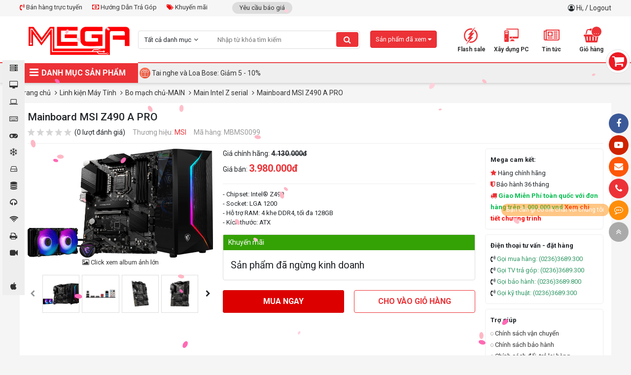

--- FILE ---
content_type: text/html; charset=UTF-8
request_url: https://mega.com.vn/mainboard-msi-z490-a-pro.html
body_size: 57070
content:

<!doctype html>
<html lang="vi">

<head>
    <meta charset="utf-8" />
    <meta name="viewport" content="width=device-width" />
    <meta http-equiv="X-UA-Compatible" content="IE=edge,chrome=1" />
	
  	

  <!----- seo meta trang chi tiết sản phẩm --->

   
      <title>Bo Mạch Chủ - Mainboard MSI Z490 A PRO | MEGA Đà Nẵng</title>
      <meta property="og:title" content="Bo Mạch Chủ - Mainboard MSI Z490 A PRO | MEGA Đà Nẵng" />
  

  
    <meta name="keywords" content=""/>
  

   
    <meta name="description" content="mua mainboard z490 A Pro chipset LGA 1200 chính hãng giá tốt tại đà nẵng đến ngay MEGA Technology. Hỗ trợ miễn lắp đặt, giao hàng và bảo hành toàn quốc." />
    <meta property="og:description" content="mua mainboard z490 A Pro chipset LGA 1200 chính hãng giá tốt tại đà nẵng đến ngay MEGA Technology. Hỗ trợ miễn lắp đặt, giao hàng và bảo hành toàn quốc." />
   

  <!----- kết thúc seo meta trang chi tiết sản phẩm --->


  
    <link rel="shortcut icon" href="/static/assets/2024/images/favicon.png" />

    <meta content="document" name="resource-type" />
    <meta name="robots" content="index,follow" />
    
    <link rel="canonical" href="https://mega.com.vn" />
    

    <meta property="og:type" content="website" />
    <meta property="og:url" content="https://mega.com.vn" />
    
    <meta property="og:image" content="/static/assets/2024/images/anhdaidienshare.jpg">
    

    <link rel="dns-prefetch" href="https://ajax.googleapis.com">
    <link rel="dns-prefetch" href="https://cdn.jsdelivr.net">
    <link rel="dns-prefetch" href="https://cdnjs.cloudflare.com">

    <link
        href="https://fonts.googleapis.com/css?family=Roboto+Condensed:700|Roboto:400,500,700&display=swap&subset=vietnamese"
        rel="stylesheet">
    <link rel="stylesheet" href="https://cdnjs.cloudflare.com/ajax/libs/font-awesome/4.7.0/css/font-awesome.min.css">
    <link rel="stylesheet" href="/static/assets/2024/script/style.css?07-01-2025">
    <link rel="stylesheet" href="/static/assets/2024/script/libs.css?02-01-2025">
    <!-- Global site tag (gtag.js) - Google Analytics -->
    <script async src="https://www.googletagmanager.com/gtag/js?id=UA-146701802-1"></script>
    <!---<script type="javascript" href="{#INCLUDE_PATH#}noel.js"></script>--->
    <script>
        window.dataLayer = window.dataLayer || [];
        function gtag() { dataLayer.push(arguments); }
        gtag('js', new Date());

        gtag('config', 'UA-146701802-1');
    </script>
    <meta name="google-site-verification" content="IETj5af1SMlq0tysdqfxurqzfrQZ1koCXYhIbt7vu2Y" />
    <!-- Google Tag Manager -->
    <script>(function (w, d, s, l, i) {
            w[l] = w[l] || []; w[l].push({
                'gtm.start':
                    new Date().getTime(), event: 'gtm.js'
            }); var f = d.getElementsByTagName(s)[0],
                j = d.createElement(s), dl = l != 'dataLayer' ? '&l=' + l : ''; j.async = true; j.src =
                    'https://www.googletagmanager.com/gtm.js?id=' + i + dl; f.parentNode.insertBefore(j, f);
        })(window, document, 'script', 'dataLayer', 'GTM-K3KFP7Z');</script>
    <!-- End Google Tag Manager -->
</head>

<body>
    <!-- Google Tag Manager (noscript) -->
    <noscript><iframe src="https://www.googletagmanager.com/ns.html?id=GTM-K3KFP7Z" height="0" width="0"
            style="display:none;visibility:hidden"></iframe></noscript>
    <!-- End Google Tag Manager (noscript) -->
    
    <div id="icon-fixed-right">
  <a href="" target="_blank" style="background-color:#3b5998" class="hidden-mobile"><i class="fa fa-facebook"></i></a>
  <a href="https://www.youtube.com/channel/UCs6N4AXdN9_7LAZQhkJ3ftA" target="_blank" style="background-color:#cf2200" class="hidden-mobile"><i class="fa fa-youtube-play"></i></a>
  <a href="/lien-he" style="background-color:#fd5707" class="hidden-mobile"><i class="fa fa-envelope"></i></a>
  <a href="tel:02363689300" style="background-color:#ec3237" class="item tada"><i class="fa fa-phone"></i><span class="note" style="background-color:#ec3237">Hotline: 0236.3689.300</span></a>
  <div class="item icon-list-chat" style="background-color:#ff8e09">
    <i class="fa fa-commenting-o" style="animation:tada 1s linear infinite;"></i>
    <div class="note list-chat" style="background-color:#ff8e09">
      <b>Chat tư vấn ngay</b>
      <a href="http://www.messenger.com/t/mega.com.vn" target="blank" class="mes">
        <img border="0" src="/static/assets/2024/images/messenger.png" width="40" height="40"  alt="messenger" title="Chat Facebook">
      </a>
      <a href="https://zalo.me/4409858096701568244" class="zalo">
        <img border="0" src="/static/assets/2024/images/zalo-chat.png" width="40" height="40" alt="zalo" title="Chat Zalo">
      </a>	
      <a href="javascript:void(0)" onclick="subiz('expandWidget')"><img border="0" src="/static/assets/2024/images/icon_chat.png" height="40" width="40" alt="livechat" title="Chat live"></a>
    </div>
    <span class="notify">Bạn cần gì có thể chát với chúng tôi</span>
  </div>
  
  <a href="javascript:void(0)" id="toTop"><i class="fa fa-angle-double-up"></i></a>
</div>
    <div id="category-fixed">
  
  <a href="/may-bo-mega.html" id="cat3" onclick="//scrollToCategory('#category3')">
    	<i class="fa"></i>
    <span class="title">Máy bộ Mega</span>
  </a>
  
  <a href="/man-hinh-may-tinh.html" id="cat6" onclick="//scrollToCategory('#category6')">
    	<i class="fa"></i>
    <span class="title">Màn hình máy tính</span>
  </a>
  
  <a href="/may-tinh-xach-tay.html" id="cat2" onclick="//scrollToCategory('#category2')">
    	<i class="fa"></i>
    <span class="title">Máy Tính Xách Tay</span>
  </a>
  
  <a href="/linh-kien-may-tinh.html" id="cat5" onclick="//scrollToCategory('#category5')">
    	<i class="fa"></i>
    <span class="title">Linh kiện Máy Tính</span>
  </a>
  
  <a href="/gaming-gear-console.html" id="cat7" onclick="//scrollToCategory('#category7')">
    	<i class="fa"></i>
    <span class="title">Gaming Gear & Console</span>
  </a>
  
  <a href="/tan-nhiet.html-1" id="cat8" onclick="//scrollToCategory('#category8')">
    	<i class="fa"></i>
    <span class="title">Tản Nhiệt</span>
  </a>
  
  <a href="/tb-luu-tru-nghe-nhin.html" id="cat10" onclick="//scrollToCategory('#category10')">
    	<i class="fa"></i>
    <span class="title">TB lưu trữ ,nghe nhìn</span>
  </a>
  
  <a href="/may-tinh-bo-may-chu.html" id="cat4" onclick="//scrollToCategory('#category4')">
    	<i class="fa"></i>
    <span class="title">Máy tính bộ - Máy chủ</span>
  </a>
  
  <a href="/phu-kien.html" id="cat9" onclick="//scrollToCategory('#category9')">
    	<i class="fa"></i>
    <span class="title">Phụ Kiện</span>
  </a>
  
  <a href="/thiet-bi-mang.html" id="cat11" onclick="//scrollToCategory('#category11')">
    	<i class="fa"></i>
    <span class="title">Thiết bị mạng</span>
  </a>
  
  <a href="/thiet-bi-van-phong.html" id="cat12" onclick="//scrollToCategory('#category12')">
    	<i class="fa"></i>
    <span class="title">Thiết bị văn phòng</span>
  </a>
  
  <a href="/camera-phan-mem.html" id="cat13" onclick="//scrollToCategory('#category13')">
    	<i class="fa"></i>
    <span class="title">Camera - Phần mềm</span>
  </a>
  
  <a href="/do-ho-do-cong-nghe.html" id="cat1125" onclick="//scrollToCategory('#category1125')">
    	<i class="fa"></i>
    <span class="title">Đồng Hồ- Đồ công nghệ</span>
  </a>
  
  <a href="/apple-store.html" id="cat1246" onclick="//scrollToCategory('#category1246')">
    	<i class="fa"></i>
    <span class="title">Apple Store</span>
  </a>
  
</div>
    <div class="global-container">
        <!-- Event snippet for click conversion page
In your html page, add the snippet and call gtag_report_conversion when someone clicks on the chosen link or button. -->
<script>
  function gtag_report_conversion(url) {
  var callback = function () {
  if (typeof(url) != 'undefined') {
  window.location = url;
  }
  };
  gtag('event', 'conversion', {
  'send_to': 'AW-700863883/HIlpCKrLhLEBEIurmc4C',
  'event_callback': callback
  });
  return false;
  }
</script>

<!--schema-->

<script type="application/ld+json">{
  "@context": "http://schema.org/",
  "@type": "ElectronicsStore",
  "@id":"https://mega.com.vn/",
  "url": "https://mega.com.vn/",
  "logo": "https://mega.com.vn/media/banner/logo_logo%20web.png",
  "image":"https://mega.com.vn/media/product/20894_laptop_dell_vostro_15_5515_k4y9x1.jpg",
  "priceRange":"25000.00VND-144000000.00VND",
  "hasMap": "https://www.google.com/maps/place/MEGA+TECHNOLOGY/@16.0611248,108.2108244,15z/data=!4m5!3m4!1s0x0:0x3165407831b46a5c!8m2!3d16.0611248!4d108.2108244?shorturl=1", 
  "email": "mailto:megacomputervn@gmail.com",
  "founder": "Nguyen Dac Trung",
  "address": {
  "@type": "PostalAddress",
  "addressLocality": "Thanh Khê",
  "addressCountry": "VIỆT NAM",
  "addressRegion": "Đà Nẵng",
  "postalCode":"550000",
  "streetAddress": "130 Hàm Nghi, Thạc Gián, Thanh Khê, Đà Nẵng 550000"
  },
  "description": "MEGA TECHNOLOGY - Phân phối tất cả các dòng sản phẩm PC Gaming, laptop, thiết bị văn phòng. Sở hữu sản phẩm thương hiệu với giá tốt cùng MeGa.",
  "name": "MEGA TECHNOLOGY",
  "telephone": "0236 3689 300",
  "openingHoursSpecification": [
  {
  "@type": "OpeningHoursSpecification",
  "dayOfWeek": [
  "Monday",
  "Tuesday",
  "Wednesday",
  "Thursday",
  "Friday",
  "Saturday"
  ],
  "opens": "08:00",
  "closes": "21:00"
  },
  {
  "@type": "OpeningHoursSpecification",
  "dayOfWeek": [
  "Sunday"
  ],
  "opens": "08:00",
  "closes": "21:00"
  }
  ],
  "geo": {
  "@type": "GeoCoordinates",
  "latitude": "16.0650564",
  "longitude": "108.2127031"
  },          
  "potentialAction": {
  "@type": "ReserveAction",
  "target": {
  "@type": "EntryPoint",
  "urlTemplate": "https://mega.com.vn/tim?q=",
  "inLanguage": "vn",
  "actionPlatform": [
  "http://schema.org/DesktopWebPlatform",
  "http://schema.org/IOSPlatform",
  "http://schema.org/AndroidPlatform"
  ]
  },
  "result": {
  "@type": "Reservation",
  "name": "Xây dựng PC"
  }
  },

  "sameAs" : [ "https://www.facebook.com/mega.com.vn/"]
  }</script>

<!--end schema-->

<!-- Global site tag (gtag.js) - Google Ads: 700863883 -->
<script async src="https://www.googletagmanager.com/gtag/js?id=AW-700863883"></script>
<script>
  window.dataLayer = window.dataLayer || [];
  function gtag(){dataLayer.push(arguments);}
  gtag('js', new Date());

  gtag('config', 'AW-700863883');
</script>

<!-- Event snippet for Xem Site conversion page
In your html page, add the snippet and call gtag_report_conversion when someone clicks on the chosen link or button. -->
<script>
  function gtag_report_conversion(url) {
  var callback = function () {
  if (typeof(url) != 'undefined') {
  window.location = url;
  }
  };
  gtag('event', 'conversion', {
  'send_to': 'AW-700863883/e7ToCN6vgrEBEIurmc4C',
  'event_callback': callback
  });
  return false;
  }
</script>

<!-- Global site tag (gtag.js) - Google Analytics -->
<script async src="https://www.googletagmanager.com/gtag/js?id=UA-150416409-1"></script>
<script>
  window.dataLayer = window.dataLayer || [];
  function gtag(){dataLayer.push(arguments);}
  gtag('js', new Date());

  gtag('config', 'UA-150416409-1');
</script>
<meta name="p:domain_verify" content="c8a4350de2f11abac0a8feafc0969ff0"/>

<!-- Facebook Pixel Code -->
<!----<script>
  !function(f,b,e,v,n,t,s)
  {if(f.fbq)return;n=f.fbq=function(){n.callMethod?
  n.callMethod.apply(n,arguments):n.queue.push(arguments)};
  if(!f._fbq)f._fbq=n;n.push=n;n.loaded=!0;n.version='2.0';
  n.queue=[];t=b.createElement(e);t.async=!0;
  t.src=v;s=b.getElementsByTagName(e)[0];
  s.parentNode.insertBefore(t,s)}(window, document,'script',
  'https://connect.facebook.net/en_US/fbevents.js');
  fbq('init', '453566892363468');
  fbq('track', 'PageView');
</script>
<noscript><img height="1" width="1" style="display:none"
               src="https://www.facebook.com/tr?id=453566892363468&ev=PageView&noscript=1"
               /></noscript>--->
<!-- End Facebook Pixel Code -->


<div id="cart-fixed" onclick="location.href='/cart'">
  <i class="fa fa-shopping-cart"></i>
  <p>Giỏ hàng của bạn <br><b>Có <span class="shopping-cart-item">0</span> sản phẩm</b></p>
</div>
<section id="top">
  <div class="container">
    <div class="services-top">
      <div class="item support-top float-left position-relative">
        <a href=""><i class="fa fa-volume-control-phone" aria-hidden="true"></i> Bán hàng trực tuyến</a>
        <div class="support-top-content">
  <span class="hotline-title">HỖ TRỢ KHÁCH HÀNG TOÀN QUỐC</span>
  <div class="hotline-wrap">	
    <div class="hotline-col-3">
      <span class="hotline-title-2">Linh kiện máy tính - PC lắp ráp</span>
      <ul class="hotline-info">
        <li><a href="https://zalo.me/0788896096" target="_blank"><span class="chat-zalo"><i class="fa fa-commenting"></i> Zalo</span></a> Mr.Duy: <span class="phone-color">0788 896 096</span> </li>
        <li><a href="https://zalo.me/0901170599" target="_blank"><span class="chat-zalo"><i class="fa fa-commenting"></i> Zalo</span></a> Ms.Trâm: <span class="phone-color">0374 729 140</span> </li>
        <li><a href="https://zalo.me/0776662434" target="_blank"><span class="chat-zalo"><i class="fa fa-commenting"></i> Zalo</span></a> Ms.Mai: <span class="phone-color">0776 662 434</span> </li>
        <li><a href="https://zalo.me/0367780359" target="_blank"><span class="chat-zalo"><i class="fa fa-commenting"></i> Zalo</span></a> Ms.Hiếu: <span class="phone-color">0367 780 359</span> </li>
        <li><a href="https://zalo.me/0868023003" target="_blank"><span class="chat-zalo"><i class="fa fa-commenting"></i> Zalo</span></a> Mr.Tùng: <span class="phone-color">0868 023 003</span> </li>
		
        <li><a href="https://zalo.me/ 0905180860" target="_blank"><span class="chat-zalo"><i class="fa fa-commenting"></i> Zalo</span></a> Mr.Nghĩa: <span class="phone-color"> 0905 180 860</span> </li>
        
         
      </ul>
    </div><!--hotline-col-3-->
    <div class="hotline-col-3">
      <span class="hotline-title-2">Laptop - Máy in - Camera</span>
      <ul class="hotline-info">
        <li><a href="https://zalo.me/0905568434" target="_blank"><span class="chat-zalo"><i class="fa fa-commenting"></i> Zalo</span></a> Mr.Tiến: <span class="phone-color">0905 568 434</span> </li>
        <li><a href="https://zalo.me/0398743729" target="_blank"><span class="chat-zalo"><i class="fa fa-commenting"></i> Zalo</span></a> Mr.Toàn: <span class="phone-color">0398 743 729</span> </li>
        <li><a href="https://zalo.me/0905910094" target="_blank"><span class="chat-zalo"><i class="fa fa-commenting"></i> Zalo</span></a> Ms.Nga: <span class="phone-color">0905 910 094</span></li>
      </ul>
      <span class="hotline-title-2">Dealer - Tư vấn GameNet</span>
      <ul class="hotline-info">
        <li><a href="https://zalo.me/0918348455" target="_blank"><span class="chat-zalo"><i class="fa fa-commenting"></i> Zalo</span></a> Ms.Sương: <span class="phone-color">0918 348 455</span></li>

        <li><a href="https://zalo.me/0942011640" target="_blank"><span class="chat-zalo"><i class="fa fa-commenting"></i> Zalo</span></a> Ms.Thảo: <span class="phone-color">0942 011 640</span></li>

        <li><a href="https://zalo.me/0935494993" target="_blank"><span class="chat-zalo"><i class="fa fa-commenting"></i> Zalo</span></a> Ms.Tính: <span class="phone-color">0935 494 993</span></li>
              
        <li><a href="https://zalo.me/0935484873" target="_blank"><span class="chat-zalo"><i class="fa fa-commenting"></i> Zalo</span></a> Mr.Nghĩa: <span class="phone-color">0935 484 873</span></li>
        
        <li><a href="https://zalo.me/0942011628" target="_blank"><span class="chat-zalo"><i class="fa fa-commenting"></i> Zalo</span></a> Ms.Thúy: <span class="phone-color">0942 011 628</span></li>

      </ul>
    </div><!--hotline-col-3-->
    <div class="hotline-col-3">
      <span class="hotline-title-2">Doanh Nghiệp - Dự Án</span>
      <ul class="hotline-info">
        <li><a href="https://zalo.me/0935555654" target="_blank"><span class="chat-zalo"><i class="fa fa-commenting"></i> Zalo</span></a> Mr.Việt: <span class="phone-color">0935 555 654</span> </li> 
      </ul>
      <span class="hotline-title-2">Phòng kỹ thuật</span>
      <ul class="hotline-info">
        <li><a href="https://zalo.me/0935484863" target="_blank"><span class="chat-zalo"><i class="fa fa-commenting"></i> Zalo</span></a> SĐT: 0935 484 863 <span class="phone-color"> </span> </li> 
      </ul>

      <span class="hotline-title-2">Hỗ trợ bảo hành</span>
      <ul class="hotline-info">
        <li><a href="https://zalo.me/0905717140" target="_blank"><span class="chat-zalo"><i class="fa fa-commenting"></i> Zalo</span></a> Mr.Sơn: <span class="phone-color">0905 717 140</span> </li>
<li><a href="https://zalo.me/0942011627" target="_blank"><span class="chat-zalo"><i class="fa fa-commenting"></i> Zalo</span></a> SĐT: <span class="phone-color">0942 011 627</span> </li> 
      </ul>

    </div><!--hotline-col-3-->
  </div><!--hotline-wrap-->
</div><!--content-->
      </div><!--item-->

      <a href="/huong-dan-mua-hang-tra-gop-tai-mega-technology.html"><i class="fa fa-money" aria-hidden="true"></i> Hướng Dẫn Trả Góp</a>
      <a href="/tin-khuyen-mai.html"><i class="fa fa-tags" aria-hidden="true"></i> Khuyến mãi</a>
    </div>
    <div class="other">
      <a href="/lien-he?show=yeu-cau-bao-gia">Yêu cầu báo giá</a>
      <!--<a href="/tra-bao-hanh">Tra cứu bảo hành</a>-->
    </div>
    <div class="login float-right">
      <i class="fa fa-user-circle-o"></i> 
      
      <a href="/taikhoan">Hi, </a> / <a href="/logout.php">Logout</a>
      
    </div>
  </div><!--container-->
</section>
<div class="clearfix"></div>
<header id="header" class="bg-white">
  <div class="container">
    <a href="/" class="logo"><img src="/static/assets/2024/images/logo_logoweb.png" width="100%" height="100%" alt=""> </a>
    <div class="main-search">
      <form name="search" action="/tim" onsubmit="return check_field_search();">
        <input type="hidden" name="category" value=""/>
        <div class="select no-border">
          <div class="title">Tất cả danh mục </div>
          <div class="content">
            
            <a class="item" href="javascript:void(0)" data-value="3">Máy bộ Mega</a>
            
            <a class="item" href="javascript:void(0)" data-value="6">Màn hình máy tính</a>
            
            <a class="item" href="javascript:void(0)" data-value="2">Máy Tính Xách Tay</a>
            
            <a class="item" href="javascript:void(0)" data-value="5">Linh kiện Máy Tính</a>
            
            <a class="item" href="javascript:void(0)" data-value="7">Gaming Gear & Console</a>
            
            <a class="item" href="javascript:void(0)" data-value="8">Tản Nhiệt</a>
            
            <a class="item" href="javascript:void(0)" data-value="10">TB lưu trữ ,nghe nhìn</a>
            
            <a class="item" href="javascript:void(0)" data-value="4">Máy tính bộ - Máy chủ</a>
            
            <a class="item" href="javascript:void(0)" data-value="9">Phụ Kiện</a>
            
            <a class="item" href="javascript:void(0)" data-value="11">Thiết bị mạng</a>
            
            <a class="item" href="javascript:void(0)" data-value="12">Thiết bị văn phòng</a>
            
            <a class="item" href="javascript:void(0)" data-value="13">Camera - Phần mềm</a>
            
            <a class="item" href="javascript:void(0)" data-value="1125">Đồng Hồ- Đồ công nghệ</a>
            
            <a class="item" href="javascript:void(0)" data-value="1246">Apple Store</a>
            
          </div>
        </div><!--select-->
        <div class="input-text"><input type="text" name="q" id="text-search" placeholder="Nhập từ khóa tìm kiếm" autocomplete="off"></div>
        <button type="submit" class="search-btn fa fa-search"></button>
      </form>
      <div class="autocomplete-suggestions"></div>
    </div><!--main-search-->

    <div id="header-right">
      <!-- Google Tag Manager -->
      <!-- End Google Tag Manager -->
      <div class="item"><a href="/deal"><i class="icons icon-deal"></i><span>Flash sale</span></a></div>
      <div class="item"><a href="/buildpc"><i class="icons icon-buildpc"></i><span>Xây dựng PC</span></a></div>
      <div class="item">
        <a href="/tin-tuc"><i class="fa fa-newspaper-o"></i><span>Tin tức</span></a>
        <div class="sub-content-header-right category-news">
          
          <a href="/tin-cong-nghe.html">Tin công nghệ</a>
          
          <a href="/tin-khuyen-mai.html">Tin khuyến mãi</a>
          
          <a href="/game.html">Game</a>
          
          <a href="/review.html">Review</a>
          
          <a href="/tin-tuyen-dung.html">Tin tuyển dụng</a>
          
          <a href="/su-kien.html">Sự kiện</a>
          
          <a href="/thu-thuat.html">Thủ thuật</a>
          
          <a href="/hinh-nen.html">Hình nền</a>
          
        </div><!--sub-content-header-right-->
      </div>
      <div class="item cart"><a href="/cart"><i class="fa fa-shopping-basket" aria-hidden="true"></i><b class="shopping-cart-item">0</b><span>Giỏ hàng</span></a>
        <div class="sub-content-header-right cart-small">
          <!--Ajax holder-->
        </div><!--cart-small-->
      </div>
    </div><!--header-right-->

    <div class="item product-viewed js-product-viewed-header">
      <div class="title">Sản phẩm đã xem <i class="fa fa-caret-down"></i> </div>
      <div class="content">
        <!--<div class="h-title text-20 mb-2 bold" style="border-bottom:solid 1px #eee;line-height: 50px;padding: 0 10px;">Sản phẩm đã xem</div>-->
        <div class="product-list"></div>
        <!--Load from ajax-->
      </div>
    </div><!--product-viewed-->
  </div><!--container-->
</header>
<nav>


  <div class="container">
    <div id="main-menu">
      <div class="title" style="width: 240px;"><i class="fa fa-bars"></i> DANH MỤC SẢN PHẨM</div>
      <div class="list" style="display:none;">
        
        <div class="item">
          <a href="/may-bo-mega.html" id="cat3">
            <i class="cat-thumb" style="background-image: url(/media/category/cat_d3306ab36c10519e174cd70561740e69.jpg)"></i>
            <span>Máy bộ Mega</span>
          </a>
           
          <i class="fa fa-angle-right"></i>

          <!--danh muc khac-->
          <div class="sub-menu">
            <div class="wrap-col">
               
              <div class="box-cate">
                <div class="item-sub"><a href="/pc-cpu-intel.html" class="cat2">PC CPU INTEL</a></div>
                
                <div class="item-sub">
                  <div class="position-relative">
                    <a href="/core-i3.html">Core i3</a>
                    
                  </div><!--relative-->
                </div>
                
                <div class="item-sub">
                  <div class="position-relative">
                    <a href="/core-i5.html">Core i5</a>
                    
                  </div><!--relative-->
                </div>
                
                <div class="item-sub">
                  <div class="position-relative">
                    <a href="/core-i7.html">Core i7</a>
                    
                  </div><!--relative-->
                </div>
                
                <div class="item-sub">
                  <div class="position-relative">
                    <a href="/core-i9.html">Core i9</a>
                    
                  </div><!--relative-->
                </div>
                
                <div class="item-sub">
                  <div class="position-relative">
                    <a href="/pentium-gold.html">Pentium Gold</a>
                    
                  </div><!--relative-->
                </div>
                
                <div class="item-sub">
                  <div class="position-relative">
                    <a href="/intel-celeron.html">Intel Celeron</a>
                    
                  </div><!--relative-->
                </div>
                
              </div>
              
              <div class="box-cate">
                <div class="item-sub"><a href="/pc-cpu-amd.html" class="cat2">PC CPU AMD</a></div>
                
                <div class="item-sub">
                  <div class="position-relative">
                    <a href="/athlon.html">Athlon</a>
                    
                  </div><!--relative-->
                </div>
                
                <div class="item-sub">
                  <div class="position-relative">
                    <a href="/ryzen-3.html">Ryzen 3</a>
                    
                  </div><!--relative-->
                </div>
                
                <div class="item-sub">
                  <div class="position-relative">
                    <a href="/ryzen-5.html">Ryzen 5</a>
                    
                  </div><!--relative-->
                </div>
                
                <div class="item-sub">
                  <div class="position-relative">
                    <a href="/ryzen-7.html">Ryzen 7</a>
                    
                  </div><!--relative-->
                </div>
                
                <div class="item-sub">
                  <div class="position-relative">
                    <a href="/ryzen-9.html">Ryzen 9</a>
                    
                  </div><!--relative-->
                </div>
                
              </div>
              
              <div class="box-cate">
                <div class="item-sub"><a href="/pc-gaming-theo-nhu-cau.html" class="cat2">PC Gaming theo nhu cầu</a></div>
                
                <div class="item-sub">
                  <div class="position-relative">
                    <a href="/choi-game-online.html">Chơi Game online</a>
                    
                  </div><!--relative-->
                </div>
                
                <div class="item-sub">
                  <div class="position-relative">
                    <a href="/choi-game-gia-lap-android.html">Chơi Game giả lập Android</a>
                    
                  </div><!--relative-->
                </div>
                
                <div class="item-sub">
                  <div class="position-relative">
                    <a href="/game-ban-sung-fps.html">Game bắn súng FPS</a>
                    
                  </div><!--relative-->
                </div>
                
                <div class="item-sub">
                  <div class="position-relative">
                    <a href="/choi-game-offline.html">Chơi Game Offline</a>
                    
                  </div><!--relative-->
                </div>
                
                <div class="item-sub">
                  <div class="position-relative">
                    <a href="/livestream-game.html">LiveStream Game</a>
                    
                  </div><!--relative-->
                </div>
                
                <div class="item-sub">
                  <div class="position-relative">
                    <a href="/game-moba.html">Game MOBA</a>
                    
                  </div><!--relative-->
                </div>
                
              </div>
              
              <div class="box-cate">
                <div class="item-sub"><a href="/pc-gaming-theo-vga.html" class="cat2">PC Gaming theo VGA</a></div>
                
                <div class="item-sub">
                  <div class="position-relative">
                    <a href="/radeon-rx570-rx580-rx5500-rx5600-rx5700.html">RADEON RX5XX</a>
                    
                  </div><!--relative-->
                </div>
                
                <div class="item-sub">
                  <div class="position-relative">
                    <a href="/rtx-3060-3070-3080.html">RTX 30XX</a>
                    
                  </div><!--relative-->
                </div>
                
                <div class="item-sub">
                  <div class="position-relative">
                    <a href="/rtx-2060-2070-2080-super.html">RTX 20XX</a>
                    
                  </div><!--relative-->
                </div>
                
                <div class="item-sub">
                  <div class="position-relative">
                    <a href="/gtx-1650-1660-super.html">GTX 16XX</a>
                    
                  </div><!--relative-->
                </div>
                
                <div class="item-sub">
                  <div class="position-relative">
                    <a href="/rtx-40xx.html">RTX 40XX</a>
                    
                  </div><!--relative-->
                </div>
                
                <div class="item-sub">
                  <div class="position-relative">
                    <a href="/radeon-rx6xx.html">RADEON RX6XX</a>
                    
                  </div><!--relative-->
                </div>
                
              </div>
              
              <div class="box-cate">
                <div class="item-sub"><a href="/pc-van-phong.html-1" class="cat2">PC văn phòng</a></div>
                
                <div class="item-sub">
                  <div class="position-relative">
                    <a href="/hoc-sinh-sinh-vien.html">Học sinh - Sinh viên&nbsp;&nbsp;<i class="fa fa-angle-right" aria-hidden="true"></i></a>
                    
                    <div class="list-sub-hover">
                      <a href="/pho-thong.html">Phổ thông</a><a href="/cao-cap.html-1">Cao cấp</a><a href="/chuyen-nganh-thiet-ke-do-hoa.html">Chuyên ngành thiết kế đồ họa</a>
                    </div>  
                    
                  </div><!--relative-->
                </div>
                
                <div class="item-sub">
                  <div class="position-relative">
                    <a href="/may-tinh-ban-van-phong-office-word.html">Văn phòng (office, word)</a>
                    
                  </div><!--relative-->
                </div>
                
                <div class="item-sub">
                  <div class="position-relative">
                    <a href="/gia-re.html">Giá rẻ</a>
                    
                  </div><!--relative-->
                </div>
                
                <div class="item-sub">
                  <div class="position-relative">
                    <a href="/trung-cap.html">Trung cấp</a>
                    
                  </div><!--relative-->
                </div>
                
                <div class="item-sub">
                  <div class="position-relative">
                    <a href="/cao-cap.html">Cao cấp</a>
                    
                  </div><!--relative-->
                </div>
                
              </div>
              
              <div class="box-cate">
                <div class="item-sub"><a href="/pc-cho-cong-viec.html" class="cat2">PC cho công việc</a></div>
                
                <div class="item-sub">
                  <div class="position-relative">
                    <a href="/dung-phim.html">Dựng phim</a>
                    
                  </div><!--relative-->
                </div>
                
                <div class="item-sub">
                  <div class="position-relative">
                    <a href="/thiet-ke-do-hoa-3d.html">Thiết kế đồ họa - 3D</a>
                    
                  </div><!--relative-->
                </div>
                
                <div class="item-sub">
                  <div class="position-relative">
                    <a href="/rendering.html">Rendering</a>
                    
                  </div><!--relative-->
                </div>
                
                <div class="item-sub">
                  <div class="position-relative">
                    <a href="/kien-truc.html">Kiến trúc</a>
                    
                  </div><!--relative-->
                </div>
                
                <div class="item-sub">
                  <div class="position-relative">
                    <a href="/may-ao.html">Máy ảo</a>
                    
                  </div><!--relative-->
                </div>
                
                <div class="item-sub">
                  <div class="position-relative">
                    <a href="/chay-gia-lap-android.html">Chạy giả lập - Android</a>
                    
                  </div><!--relative-->
                </div>
                
                <div class="item-sub">
                  <div class="position-relative">
                    <a href="/may-chu-server.html-1">Máy chủ Server</a>
                    
                  </div><!--relative-->
                </div>
                
                <div class="item-sub">
                  <div class="position-relative">
                    <a href="/pc-mini.html-1">PC mini</a>
                    
                  </div><!--relative-->
                </div>
                
              </div>
              
              <div class="box-cate">
                <div class="item-sub"><a href="/pc-tra-gop-0.html" class="cat2">PC trả góp</a></div>
                
              </div>
              
              <div class="box-cate">
                <div class="item-sub"><a href="/pc-gaming-theo-hang.html" class="cat2">PC Gaming theo hãng</a></div>
                
                <div class="item-sub">
                  <div class="position-relative">
                    <a href="/asus-rogstrix.html">MEGA x Asus - Powered By ASUS</a>
                    
                  </div><!--relative-->
                </div>
                
                <div class="item-sub">
                  <div class="position-relative">
                    <a href="/msi.html">MSI</a>
                    
                  </div><!--relative-->
                </div>
                
                <div class="item-sub">
                  <div class="position-relative">
                    <a href="/gigabyte.html-1">Gigabyte</a>
                    
                  </div><!--relative-->
                </div>
                
              </div>
              
              

              
              <div class="box-cate">
                <a href="javascript:void(0)" class="cat2">Khoảng giá</a>
                <a href="/may-bo-mega.html?max=5000000">Dưới 5 triệu</a>
                <a href="/may-bo-mega.html?min=5000000&max=10000000">5 triệu - 10 triệu</a>
                <a href="/may-bo-mega.html?min=10000000&max=15000000">10 triệu - 15 triệu</a>
                <a href="/may-bo-mega.html?min=15000000&max=20000000">15 triệu - 20 triệu</a>
                <a href="/may-bo-mega.html?min=20000000&max=40000000">20 triệu - 40 triệu</a>
                <a href="/may-bo-mega.html?min=40000000&max=60000000">40 triệu - 60 triệu</a>
                <a href="/may-bo-mega.html?min=60000000">Trên 60 triệu</a>
              </div><!--box-cate-->
              

            </div><!--wrap-col-->
          </div><!--sub-menu-->
          
          

        </div><!--item-->
        
        <div class="item">
          <a href="/man-hinh-may-tinh.html" id="cat6">
            <i class="cat-thumb" style="background-image: url(/media/category/cat_f6c8dd5cf8f95e19e99ef874e3edc242.jpg)"></i>
            <span>Màn hình máy tính</span>
          </a>
           
          <i class="fa fa-angle-right"></i>

          <!--danh muc khac-->
          <div class="sub-menu">
            <div class="wrap-col">
               
              <div class="box-cate">
                <div class="item-sub"><a href="/thuong-hieu-man-hinh.html" class="cat2">Thương hiệu</a></div>
                
                <div class="item-sub">
                  <div class="position-relative">
                    <a href="/man-hinh-asus.html">Màn hình Asus&nbsp;&nbsp;<i class="fa fa-angle-right" aria-hidden="true"></i></a>
                    
                    <div class="list-sub-hover">
                      <a href="/-van-phong">Văn Phòng</a><a href="/gaming">Gaming</a><a href="/proart">ProArt</a><a href="/oled-1">Oled</a>
                    </div>  
                    
                  </div><!--relative-->
                </div>
                
                <div class="item-sub">
                  <div class="position-relative">
                    <a href="/man-hinh-acer.html">Màn hình Acer</a>
                    
                  </div><!--relative-->
                </div>
                
                <div class="item-sub">
                  <div class="position-relative">
                    <a href="/man-hinh-aoc.html">Màn hình AOC</a>
                    
                  </div><!--relative-->
                </div>
                
                <div class="item-sub">
                  <div class="position-relative">
                    <a href="/man-hinh-dell.html">Màn hình Dell</a>
                    
                  </div><!--relative-->
                </div>
                
                <div class="item-sub">
                  <div class="position-relative">
                    <a href="/man-hinh-lg.html">Màn hình LG&nbsp;&nbsp;<i class="fa fa-angle-right" aria-hidden="true"></i></a>
                    
                    <div class="list-sub-hover">
                      <a href="/gaming-ultragear.html">Gaming - UltraGear</a><a href="/qhd-uhd-ultrafine.html">QHD / UHD - Ultrafine</a><a href="/219-ultrawide.html">21:9 - Ultrawide</a><a href="/ips-led.html">IPS / LED</a>
                    </div>  
                    
                  </div><!--relative-->
                </div>
                
                <div class="item-sub">
                  <div class="position-relative">
                    <a href="/man-hinh-lenovo.html">Màn hình Lenovo</a>
                    
                  </div><!--relative-->
                </div>
                
                <div class="item-sub">
                  <div class="position-relative">
                    <a href="/man-hinh-msi.html">Màn hình MSI</a>
                    
                  </div><!--relative-->
                </div>
                
                <div class="item-sub">
                  <div class="position-relative">
                    <a href="/man-hinh-samsung.html">Màn hình Samsung</a>
                    
                  </div><!--relative-->
                </div>
                
                <div class="item-sub">
                  <div class="position-relative">
                    <a href="/man-hinh-viewsonic.html">Màn hình Viewsonic</a>
                    
                  </div><!--relative-->
                </div>
                
                <div class="item-sub">
                  <div class="position-relative">
                    <a href="/man-hinh-philips.html">Màn hình Philips</a>
                    
                  </div><!--relative-->
                </div>
                
                <div class="item-sub">
                  <div class="position-relative">
                    <a href="/man-hinh-hp.html">Màn hình HP</a>
                    
                  </div><!--relative-->
                </div>
                
                <div class="item-sub">
                  <div class="position-relative">
                    <a href="/man-hinh-hkc.html">Màn hình HKC</a>
                    
                  </div><!--relative-->
                </div>
                
                <div class="item-sub">
                  <div class="position-relative">
                    <a href="/man-hinh-benq.html">Màn hình BenQ</a>
                    
                  </div><!--relative-->
                </div>
                
                <div class="item-sub">
                  <div class="position-relative">
                    <a href="/man-hinh-gigabyte.html">Màn hình Gigabyte</a>
                    
                  </div><!--relative-->
                </div>
                
                <div class="item-sub">
                  <div class="position-relative">
                    <a href="/man-hinh-lc-power.html">Màn hình LC-Power</a>
                    
                  </div><!--relative-->
                </div>
                
                <div class="item-sub">
                  <div class="position-relative">
                    <a href="/man-hinh-dahua.html">Màn hình Dahua</a>
                    
                  </div><!--relative-->
                </div>
                
                <div class="item-sub">
                  <div class="position-relative">
                    <a href="/man-hinh-ktc">Màn hình KTC</a>
                    
                  </div><!--relative-->
                </div>
                
              </div>
              
              <div class="box-cate">
                <div class="item-sub"><a href="/theo-do-phan-giai.html" class="cat2">Theo độ phân giải</a></div>
                
                <div class="item-sub">
                  <div class="position-relative">
                    <a href="/man-hinh-5k.html">Màn hình 5k</a>
                    
                  </div><!--relative-->
                </div>
                
                <div class="item-sub">
                  <div class="position-relative">
                    <a href="/man-hinh-cong.html">Màn hình cong</a>
                    
                  </div><!--relative-->
                </div>
                
                <div class="item-sub">
                  <div class="position-relative">
                    <a href="/man-hinh-hd.html">Màn hình HD</a>
                    
                  </div><!--relative-->
                </div>
                
                <div class="item-sub">
                  <div class="position-relative">
                    <a href="/man-hinh-full-hd.html">Màn hình Full HD</a>
                    
                  </div><!--relative-->
                </div>
                
                <div class="item-sub">
                  <div class="position-relative">
                    <a href="/man-hinh-2k.html">Màn hình 2k</a>
                    
                  </div><!--relative-->
                </div>
                
                <div class="item-sub">
                  <div class="position-relative">
                    <a href="/man-hinh-4k.html">Màn hình 4k</a>
                    
                  </div><!--relative-->
                </div>
                
              </div>
              
              <div class="box-cate">
                <div class="item-sub"><a href="/phu-kien-man-hinh.html" class="cat2">Phụ kiện màn hình</a></div>
                
                <div class="item-sub">
                  <div class="position-relative">
                    <a href="/gia-treo-man-hinh.html">Giá treo màn hình</a>
                    
                  </div><!--relative-->
                </div>
                
              </div>
              
              
              <div class="box-cate">
                <a href="javascript:void(0)" class="cat2">Khoảng giá</a>
                <a href="/man-hinh-may-tinh.html?max=2000000&min=1500000">1.5 triệu - 2 triệu</a>
                <a href="/man-hinh-may-tinh.html?max=3000000&min=2000000">2 triệu - 3 triệu</a>
                <a href="/man-hinh-may-tinh.html?max=5000000&min=3000000">3 triệu - 5 triệu</a>
                <a href="/man-hinh-may-tinh.html?max=8000000&min=5000000">5 triệu - 8 triệu</a>
                <a href="/man-hinh-may-tinh.html?max=12000000&min=8000000">8 triệu - 12 triệu</a>
                <a href="/man-hinh-may-tinh.html?min=12000000">Trên 12 triệu</a>
              </div><!--box-cate-->
              

              

            </div><!--wrap-col-->
          </div><!--sub-menu-->
          
          

        </div><!--item-->
        
        <div class="item">
          <a href="/may-tinh-xach-tay.html" id="cat2">
            <i class="cat-thumb" style="background-image: url(/media/category/cat_b4005c2d3f956dbc5610478b056c8e3e.jpg)"></i>
            <span>Máy Tính Xách Tay</span>
          </a>
           
          <i class="fa fa-angle-right"></i>

          <!--may tinh xach tay-->
          <div class="sub-menu">
            <div class="wrap-col">
              
              <div class="box-cate">
                <div class="item-sub"><a href="/hang-san-xuat.html" class="cat2">Hãng sản xuất</a></div>
                
                <div class="item-sub">
                  <div class="position-relative">
                    <a href="/laptop-asus.html">
                      Laptop Asus
                      &nbsp;&nbsp;<i class="fa fa-angle-right" aria-hidden="true"></i>
                    </a>
                    
                    <div class="list-sub-hover">
                      <a href="/asus-laptop.html">ASUS Laptop</a><a href="/zenbook-series.html">Zenbook Series</a><a href="/vivobook-series.html">VivoBook Series</a><a href="/asuspro-series.html">ASUSPRO Series</a><a href="/tuf-gaming-fx-series.html">TUF Gaming FX Series</a><a href="/gameing-series.html">Gaming series</a><a href="/fxzx-series.html">FX/ZX series</a><a href="/zenbook-flip-series.html">Zenbook Flip Series</a><a href="/vivobook-flip-series.html">VivoBook Flip Series</a>
                    </div>  
                    
                  </div><!--relative-->
                </div>
                
                <div class="item-sub">
                  <div class="position-relative">
                    <a href="/laptop-dell.html">
                      Laptop Dell
                      &nbsp;&nbsp;<i class="fa fa-angle-right" aria-hidden="true"></i>
                    </a>
                    
                    <div class="list-sub-hover">
                      <a href="/dell-alienware.html">Dell Alienware</a><a href="/dell-precision.html">Dell Precision</a><a href="/dell-xps.html">Dell XPS</a><a href="/dell-vostro.html">Dell Vostro</a><a href="/dell-latitude.html">Dell Latitude</a><a href="/dell-inspiron.html">Dell Inspiron</a><a href="/dell-g-series.html">Dell G series</a>
                    </div>  
                    
                  </div><!--relative-->
                </div>
                
                <div class="item-sub">
                  <div class="position-relative">
                    <a href="/laptop-hp.html">
                      Laptop HP
                      &nbsp;&nbsp;<i class="fa fa-angle-right" aria-hidden="true"></i>
                    </a>
                    
                    <div class="list-sub-hover">
                      <a href="/1415.html">14/15</a><a href="/envy.html">Envy</a><a href="/pavilion.html">Pavilion</a><a href="/spectre.html">Spectre</a><a href="/probook.html">Probook</a><a href="/elitebook.html">EliteBook</a><a href="/zbook-series.html">Zbook Series</a><a href="/victus.html">Victus</a>
                    </div>  
                    
                  </div><!--relative-->
                </div>
                
                <div class="item-sub">
                  <div class="position-relative">
                    <a href="/laptop-acer.html">
                      Laptop Acer
                      &nbsp;&nbsp;<i class="fa fa-angle-right" aria-hidden="true"></i>
                    </a>
                    
                    <div class="list-sub-hover">
                      <a href="/acer-aspire-series.html">Acer Aspire Series</a><a href="/acer-spin-series.html">Acer Spin Series</a><a href="/acer-swift-series.html">Acer Swift Series</a><a href="/acer-switch-series.html">Acer Switch Series</a><a href="/acer-nitro-series.html">Acer Nitro Series</a><a href="/acer-predatorhelios-series.html">Acer Predator/Helios Series</a>
                    </div>  
                    
                  </div><!--relative-->
                </div>
                
                <div class="item-sub">
                  <div class="position-relative">
                    <a href="/laptop-lenovo.html">
                      Laptop Lenovo
                      &nbsp;&nbsp;<i class="fa fa-angle-right" aria-hidden="true"></i>
                    </a>
                    
                    <div class="list-sub-hover">
                      <a href="/lenovo-thinkpad.html">Lenovo Thinkpad</a><a href="/lenovo-ideapad.html">Lenovo IdeaPad</a><a href="/lenovo-yoga.html">Lenovo Yoga</a><a href="/legion-series.html">Legion Series</a>
                    </div>  
                    
                  </div><!--relative-->
                </div>
                
                <div class="item-sub">
                  <div class="position-relative">
                    <a href="/laptop-msi.html">
                      Laptop MSI
                      &nbsp;&nbsp;<i class="fa fa-angle-right" aria-hidden="true"></i>
                    </a>
                    
                    <div class="list-sub-hover">
                      <a href="/gt-series.html">GT Series</a><a href="/gl-series.html">GL Series</a><a href="/gp-series.html">GP Series</a><a href="/gs-series.html">GS Series</a><a href="/ge-series.html">GE Series</a><a href="/gf-series.html">GF Series</a><a href="/gv-series.html">GV Series</a><a href="/content-creation.html">Content Creation</a><a href="/workstations-series.html">Workstations Series</a>
                    </div>  
                    
                  </div><!--relative-->
                </div>
                
                <div class="item-sub">
                  <div class="position-relative">
                    <a href="/laptop-huawei.html">
                      Laptop Huawei
                      
                    </a>
                    
                  </div><!--relative-->
                </div>
                
                <div class="item-sub">
                  <div class="position-relative">
                    <a href="/laptop-lg.html">
                      Laptop LG
                      &nbsp;&nbsp;<i class="fa fa-angle-right" aria-hidden="true"></i>
                    </a>
                    
                    <div class="list-sub-hover">
                      <a href="/lg-gram.html">LG Gram</a><a href="/lg-laptop.html">LG Laptop</a>
                    </div>  
                    
                  </div><!--relative-->
                </div>
                
                <div class="item-sub">
                  <div class="position-relative">
                    <a href="/laptop-apple.html">
                      Laptop Apple
                      
                    </a>
                    
                  </div><!--relative-->
                </div>
                
              </div>
              
              <div class="box-cate">
                <div class="item-sub"><a href="/laptop-choi-game.html" class="cat2">Laptop chơi Game</a></div>
                
                <div class="item-sub">
                  <div class="position-relative">
                    <a href="/laptop-choi-game-asus.html">
                      ASUS
                      &nbsp;&nbsp;<i class="fa fa-angle-right" aria-hidden="true"></i>
                    </a>
                    
                    <div class="list-sub-hover">
                      <a href="/tuf-gaming-fx-series.html-1">TUF Gaming FX Series</a><a href="/gaming-series.html">Gaming series</a><a href="/fxzx-series.html-1">FX/ZX series</a>
                    </div>  
                    
                  </div><!--relative-->
                </div>
                
                <div class="item-sub">
                  <div class="position-relative">
                    <a href="/laptop-choi-game-dell.html">
                      DELL
                      &nbsp;&nbsp;<i class="fa fa-angle-right" aria-hidden="true"></i>
                    </a>
                    
                    <div class="list-sub-hover">
                      <a href="/dell-alienware.html-1">Dell Alienware</a><a href="/dell-g-series.html-1">Dell G series</a>
                    </div>  
                    
                  </div><!--relative-->
                </div>
                
                <div class="item-sub">
                  <div class="position-relative">
                    <a href="/laptop-choi-game-acer.html">
                      ACER
                      &nbsp;&nbsp;<i class="fa fa-angle-right" aria-hidden="true"></i>
                    </a>
                    
                    <div class="list-sub-hover">
                      <a href="/acer-nitro-series.html-1">Acer Nitro Series</a><a href="/acer-predatorhelios-series.html-1">Acer Predator/Helios Series</a>
                    </div>  
                    
                  </div><!--relative-->
                </div>
                
                <div class="item-sub">
                  <div class="position-relative">
                    <a href="/laptop-choi-game-lenovo.html">
                      LENOVO
                      &nbsp;&nbsp;<i class="fa fa-angle-right" aria-hidden="true"></i>
                    </a>
                    
                    <div class="list-sub-hover">
                      <a href="/legion-series.html-1">Legion Series</a>
                    </div>  
                    
                  </div><!--relative-->
                </div>
                
                <div class="item-sub">
                  <div class="position-relative">
                    <a href="/laptop-choi-game-hp.html">
                      HP
                      &nbsp;&nbsp;<i class="fa fa-angle-right" aria-hidden="true"></i>
                    </a>
                    
                    <div class="list-sub-hover">
                      <a href="/hp-pavilion-gaming-laptop.html">HP Pavilion Gaming Laptop</a>
                    </div>  
                    
                  </div><!--relative-->
                </div>
                
                <div class="item-sub">
                  <div class="position-relative">
                    <a href="/laptop-choi-game-msi.html">
                      MSI
                      &nbsp;&nbsp;<i class="fa fa-angle-right" aria-hidden="true"></i>
                    </a>
                    
                    <div class="list-sub-hover">
                      <a href="/gt-series.html-1">GT Series</a><a href="/gl-series.html-1">GL Series</a><a href="/gp-series.html-1">GP Series</a><a href="/gs-series.html-1">GS Series</a><a href="/ge-series.html-1">GE Series</a><a href="/gf-series.html-1">GF Series</a><a href="/gv-series.html-1">GV Series</a>
                    </div>  
                    
                  </div><!--relative-->
                </div>
                
              </div>
              
              <div class="box-cate">
                <div class="item-sub"><a href="/nhu-cau-su-dung.html-1" class="cat2">Nhu cầu sử dụng</a></div>
                
                <div class="item-sub">
                  <div class="position-relative">
                    <a href="/laptop-2-in-1.html">
                      Laptop 2 in 1
                      
                    </a>
                    
                  </div><!--relative-->
                </div>
                
                <div class="item-sub">
                  <div class="position-relative">
                    <a href="/workstation.html">
                      Workstation
                      
                    </a>
                    
                  </div><!--relative-->
                </div>
                
                <div class="item-sub">
                  <div class="position-relative">
                    <a href="/hoc-tap-van-phong.html">
                      Học tập - Văn phòng
                      
                    </a>
                    
                  </div><!--relative-->
                </div>
                
                <div class="item-sub">
                  <div class="position-relative">
                    <a href="/cao-cap-doanh-nhan.html">
                      Cao cấp - Doanh nhân
                      
                    </a>
                    
                  </div><!--relative-->
                </div>
                
                <div class="item-sub">
                  <div class="position-relative">
                    <a href="/giai-tri-game.html">
                      Giải Trí - Game
                      
                    </a>
                    
                  </div><!--relative-->
                </div>
                
                <div class="item-sub">
                  <div class="position-relative">
                    <a href="/card-do-hoa-roi.html">
                      Card đồ họa rời
                      
                    </a>
                    
                  </div><!--relative-->
                </div>
                
                <div class="item-sub">
                  <div class="position-relative">
                    <a href="/mong-nhe-sang-trong-ultrabook.html">
                      Mỏng nhẹ - Sang trọng ( UltraBook)
                      
                    </a>
                    
                  </div><!--relative-->
                </div>
                
                <div class="item-sub">
                  <div class="position-relative">
                    <a href="/ky-thuat-thiet-ke-do-hoa.html">
                      Kỹ Thuật - Thiết kế đồ họa
                      
                    </a>
                    
                  </div><!--relative-->
                </div>
                
              </div>
              

              <div class="box-cate" style="width:300px !important;display:none;">
                <a href="javascript:void(0)" class="cat2">Nhu cầu sử dụng</a>
                <a href="/may-tinh-xach-tay.html?filter=%2C752%2C">Mỏng nhẹ - Sang trọng ( UltraBook)</a>
                <a href="/may-tinh-xach-tay.html?filter=%2C753%2C">Học tập - Văn phòng</a>
                <a href="/may-tinh-xach-tay.html?filter=%2C754%2C">Kỹ Thuật - Thiết kế đồ họa</a>
                <a href="/may-tinh-xach-tay.html?filter=%2C755%2C">Giải Trí - Game</a>
                <a href="/may-tinh-xach-tay.html?filter=%2C756%2C">Cao cấp - Doanh nhân</a>
                <a href="/may-tinh-xach-tay.html?filter=%2C757%2C">Laptop 2 in 1</a>
                <a href="/may-tinh-xach-tay.html?filter=%2C758%2C">Card đồ họa rời</a>
                <a href="/may-tinh-xach-tay.html?filter=%2C759%2C">Workstation</a>
              </div><!--box-cate-->
              <div class="box-cate">
                <a href="javascript:void(0)" class="cat2">Khoảng giá</a>
                <a href="/may-tinh-xach-tay.html?max=5000000">Dưới 5 triệu</a>
                <a href="/may-tinh-xach-tay.html?max=7000000&min=5000000">5 triệu - 7 triệu</a>
                <a href="/may-tinh-xach-tay.html?max=10000000&min=7000000">7 triệu - 10 triệu</a>
                <a href="/may-tinh-xach-tay.html?max=15000000&min=10000000">10 triệu - 15 triệu</a>
                <a href="/may-tinh-xach-tay.html?max=20000000&min=15000000">15 triệu - 20 triệu</a>
                <a href="/may-tinh-xach-tay.html?max=25000000&min=20000000">20 triệu - 25 triệu</a>
                <a href="/may-tinh-xach-tay.html?max=35000000&min=25000000">25 triệu - 35 triệu</a>
                <a href="/may-tinh-xach-tay.html?min=35000000">Trên 35 triệu</a>
              </div><!--box-cate-->
            </div><!--wrap-col-->
          </div><!--sub-menu-->

          
          

        </div><!--item-->
        
        <div class="item">
          <a href="/linh-kien-may-tinh.html" id="cat5">
            <i class="cat-thumb" style="background-image: url(/media/category/cat_34ead602847eccffd2bc5af611a422d2.jpg)"></i>
            <span>Linh kiện Máy Tính</span>
          </a>
           
          <i class="fa fa-angle-right"></i>

          <!--danh muc khac-->
          <div class="sub-menu">
            <div class="wrap-col">
               
              <div class="box-cate">
                <div class="item-sub"><a href="/bo-xu-ly-trung-tamcpu.html" class="cat2">Bộ xử lý CPU</a></div>
                
                <div class="item-sub">
                  <div class="position-relative">
                    <a href="/bo-vi-xu-ly-intel.html">Bộ vi xử lý Intel&nbsp;&nbsp;<i class="fa fa-angle-right" aria-hidden="true"></i></a>
                    
                    <div class="list-sub-hover">
                      <a href="/cpu-celeron.html">CPU Celeron</a><a href="/cpu-pentium.html">CPU Pentium</a><a href="/cpu-core-i3.html">CPU Core I3</a><a href="/cpu-core-i5.html">CPU Core I5</a><a href="/cpu-core-i7.html">CPU Core I7</a><a href="/cpu-core-i9.html">CPU Core I9</a><a href="/cpu-xeon.html">CPU XEON</a>
                    </div>  
                    
                  </div><!--relative-->
                </div>
                
                <div class="item-sub">
                  <div class="position-relative">
                    <a href="/bo-vi-xu-ly-amd.html">Bộ vi xử lý AMD&nbsp;&nbsp;<i class="fa fa-angle-right" aria-hidden="true"></i></a>
                    
                    <div class="list-sub-hover">
                      <a href="/cpu-athlon.html">CPU Athlon</a><a href="/cpu-ryzen-3.html">CPU Ryzen 3</a><a href="/cpu-ryzen-5.html">CPU Ryzen 5</a><a href="/cpu-ryzen-7.html">CPU Ryzen 7</a><a href="/cpu-ryzen-9.html">CPU Ryzen 9</a><a href="/cpu-threadripper.html">CPU Threadripper</a><a href="/cpu-ryzen-7000.html">CPU Ryzen 7000</a>
                    </div>  
                    
                  </div><!--relative-->
                </div>
                
              </div>
              
              <div class="box-cate">
                <div class="item-sub"><a href="/ram-bo-nho-dem-he-thong.html" class="cat2">RAM-Bộ nhớ trong</a></div>
                
                <div class="item-sub">
                  <div class="position-relative">
                    <a href="/ram-theo-hang.html">RAM theo hãng&nbsp;&nbsp;<i class="fa fa-angle-right" aria-hidden="true"></i></a>
                    
                    <div class="list-sub-hover">
                      <a href="/ram-kingston.html">Ram Kingston</a><a href="/ram-gskill.html">Ram G.skill</a><a href="/ram-corsair.html">Ram  Corsair</a><a href="/ram-kingmax.html">Ram  Kingmax</a><a href="/ram-geil.html">Ram  Geil</a><a href="/ram-adata.html">Ram  Adata</a><a href="/ram-pny.html">Ram  PNY</a><a href="/ram-team.html">Ram  Team</a><a href="/ram-gigabyte.html">Ram  GigaByte</a><a href="/ram-ocpc.html">Ram OCPC</a>
                    </div>  
                    
                  </div><!--relative-->
                </div>
                
                <div class="item-sub">
                  <div class="position-relative">
                    <a href="/ram-4gb.html">Ram 4Gb</a>
                    
                  </div><!--relative-->
                </div>
                
                <div class="item-sub">
                  <div class="position-relative">
                    <a href="/ram-8gb.html">Ram 8GB</a>
                    
                  </div><!--relative-->
                </div>
                
                <div class="item-sub">
                  <div class="position-relative">
                    <a href="/ram-16gb.html">Ram 16GB</a>
                    
                  </div><!--relative-->
                </div>
                
                <div class="item-sub">
                  <div class="position-relative">
                    <a href="/ram-32gb.html">Ram 32GB</a>
                    
                  </div><!--relative-->
                </div>
                
                <div class="item-sub">
                  <div class="position-relative">
                    <a href="/ram-led-rgb.html">Ram Led RGB</a>
                    
                  </div><!--relative-->
                </div>
                
                <div class="item-sub">
                  <div class="position-relative">
                    <a href="/ram-laptop.html">RAM laptop</a>
                    
                  </div><!--relative-->
                </div>
                
              </div>
              
              <div class="box-cate">
                <div class="item-sub"><a href="/bo-mach-chu-main.html" class="cat2">Bo mạch chủ-MAIN</a></div>
                
                <div class="item-sub">
                  <div class="position-relative">
                    <a href="/main-theo-hang.html">Main theo hãng&nbsp;&nbsp;<i class="fa fa-angle-right" aria-hidden="true"></i></a>
                    
                    <div class="list-sub-hover">
                      <a href="/main-asus.html">Main Asus</a><a href="/main-asrock.html">Main Asrock</a><a href="/main-gigabyte.html">Main Gigabyte</a><a href="/main-intel.html">Main Intel</a><a href="/main-msi.html">Main MSI</a>
                    </div>  
                    
                  </div><!--relative-->
                </div>
                
                <div class="item-sub">
                  <div class="position-relative">
                    <a href="/main-intel-h-serial.html">Main Intel H serial</a>
                    
                  </div><!--relative-->
                </div>
                
                <div class="item-sub">
                  <div class="position-relative">
                    <a href="/main-intel-b-serial.html">Main Intel B serial</a>
                    
                  </div><!--relative-->
                </div>
                
                <div class="item-sub">
                  <div class="position-relative">
                    <a href="/main-intel-z-serial.html">Main Intel Z serial</a>
                    
                  </div><!--relative-->
                </div>
                
                <div class="item-sub">
                  <div class="position-relative">
                    <a href="/main-intel-x-serial.html">Main Intel X serial</a>
                    
                  </div><!--relative-->
                </div>
                
                <div class="item-sub">
                  <div class="position-relative">
                    <a href="/main-amd.html">Main AMD</a>
                    
                  </div><!--relative-->
                </div>
                
              </div>
              
              <div class="box-cate">
                <div class="item-sub"><a href="/o-cung-hdd.html" class="cat2">Ổ cứng HDD</a></div>
                
                <div class="item-sub">
                  <div class="position-relative">
                    <a href="/o-cung-theo-hang.html">Ổ cứng theo hãng&nbsp;&nbsp;<i class="fa fa-angle-right" aria-hidden="true"></i></a>
                    
                    <div class="list-sub-hover">
                      <a href="/hdd-seagate.html">HDD Seagate</a><a href="/hdd-toshiba.html">HDD Toshiba</a><a href="/hdd-western.html">HDD Western</a>
                    </div>  
                    
                  </div><!--relative-->
                </div>
                
                <div class="item-sub">
                  <div class="position-relative">
                    <a href="/o-cung-laptop.html">Ổ cứng laptop</a>
                    
                  </div><!--relative-->
                </div>
                
                <div class="item-sub">
                  <div class="position-relative">
                    <a href="/o-cung-theo-dung-luong.html">Ổ cứng theo dung lượng&nbsp;&nbsp;<i class="fa fa-angle-right" aria-hidden="true"></i></a>
                    
                    <div class="list-sub-hover">
                      <a href="/1tb.html">1TB</a><a href="/2tb.html">2TB</a><a href="/3tb.html">3TB</a><a href="/4tb.html">4TB</a><a href="/500gb.html">500Gb</a><a href="/tren-6tb.html">Trên 6TB</a>
                    </div>  
                    
                  </div><!--relative-->
                </div>
                
                <div class="item-sub">
                  <div class="position-relative">
                    <a href="/o-cung-theo-nhu-cau.html">Ổ cứng theo nhu cầu&nbsp;&nbsp;<i class="fa fa-angle-right" aria-hidden="true"></i></a>
                    
                    <div class="list-sub-hover">
                      <a href="/van-phong.html">Văn phòng</a><a href="/choi-game.html">Chơi game</a><a href="/camera.html">Camera</a><a href="/nas.html">NAS</a>
                    </div>  
                    
                  </div><!--relative-->
                </div>
                
              </div>
              
              <div class="box-cate">
                <div class="item-sub"><a href="/o-cung-ssd.html" class="cat2">Ổ cứng SSD</a></div>
                
                <div class="item-sub">
                  <div class="position-relative">
                    <a href="/o-cung-ssd-theo-dung-luong.html">SSD theo dung lượng&nbsp;&nbsp;<i class="fa fa-angle-right" aria-hidden="true"></i></a>
                    
                    <div class="list-sub-hover">
                      <a href="/o-cung-ssd-120-128gb.html">ổ cứng SSD 120-128GB</a><a href="/o-cung-ssd-240-256gb.html">ổ cứng SSD 240-256GB</a><a href="/o-cung-ssd-480-512gb.html">ổ cứng SSD 480-512GB</a><a href="/o-cung-ssd-960gb.html">ổ cứng SSD >960GB</a>
                    </div>  
                    
                  </div><!--relative-->
                </div>
                
                <div class="item-sub">
                  <div class="position-relative">
                    <a href="/o-cung-ssd-sata.html">Ổ cứng SSD SATA</a>
                    
                  </div><!--relative-->
                </div>
                
                <div class="item-sub">
                  <div class="position-relative">
                    <a href="/o-cung-mssd.html">Ổ cứng mSSD</a>
                    
                  </div><!--relative-->
                </div>
                
                <div class="item-sub">
                  <div class="position-relative">
                    <a href="/o-cung-m2ssd.html">ổ cứng m2SSD</a>
                    
                  </div><!--relative-->
                </div>
                
                <div class="item-sub">
                  <div class="position-relative">
                    <a href="/ssd-pcie-card.html">SSD PCIe Card</a>
                    
                  </div><!--relative-->
                </div>
                
                <div class="item-sub">
                  <div class="position-relative">
                    <a href="/intel-optane.html">Intel Optane</a>
                    
                  </div><!--relative-->
                </div>
                
              </div>
              
              <div class="box-cate">
                <div class="item-sub"><a href="/case-vo-may-tinh.html" class="cat2">CASE Vỏ máy tính</a></div>
                
                <div class="item-sub">
                  <div class="position-relative">
                    <a href="/case-theo-hang.html">Case theo hãng&nbsp;&nbsp;<i class="fa fa-angle-right" aria-hidden="true"></i></a>
                    
                    <div class="list-sub-hover">
                      <a href="/vo-case-1stplayer.html">Vỏ 1STPLAYER</a><a href="/vo-case-thermaltake.html">Vỏ Case Thermaltake</a><a href="/vo-case-cooler-master.html">Vỏ Case Cooler Master</a><a href="/vo-case-corsair.html">Vỏ Case Corsair</a><a href="/vo-case-gigabyte.html">Vỏ Case Gigabyte</a><a href="/vo-case-golden-field.html">Vỏ Case Golden Field</a><a href="/vo-case-sama.html">Vỏ Case Sama</a><a href="/vo-case-xigmatek.html">Vỏ Case Xigmatek</a><a href="/vo-case-msi.html">Vỏ case MSI</a><a href="/case-antec.html">Vỏ Case Antec</a><a href="/aerocool.html">Vỏ Case AeroCool</a><a href="/hang-khac.html">Hãng khác</a><a href="/vo-case-asus">Vỏ case Asus</a>
                    </div>  
                    
                  </div><!--relative-->
                </div>
                
                <div class="item-sub">
                  <div class="position-relative">
                    <a href="/case-duoi-500k.html">Case dưới 500k</a>
                    
                  </div><!--relative-->
                </div>
                
                <div class="item-sub">
                  <div class="position-relative">
                    <a href="/case-tu-500k-1-trieu.html">Case từ 500k-1 triệu</a>
                    
                  </div><!--relative-->
                </div>
                
                <div class="item-sub">
                  <div class="position-relative">
                    <a href="/case-tu-1-2-trieu.html">Case từ 1-2 triệu</a>
                    
                  </div><!--relative-->
                </div>
                
                <div class="item-sub">
                  <div class="position-relative">
                    <a href="/case-tren-2-trieu.html">Case trên 2 triệu</a>
                    
                  </div><!--relative-->
                </div>
                
                <div class="item-sub">
                  <div class="position-relative">
                    <a href="/case-led-rgb.html">Case LED RGB</a>
                    
                  </div><!--relative-->
                </div>
                
              </div>
              
              <div class="box-cate">
                <div class="item-sub"><a href="/nguon-may-tinh-psu.html" class="cat2">Nguồn máy tính PSU</a></div>
                
                <div class="item-sub">
                  <div class="position-relative">
                    <a href="/nguon-theo-hang.html">Nguồn Theo hãng&nbsp;&nbsp;<i class="fa fa-angle-right" aria-hidden="true"></i></a>
                    
                    <div class="list-sub-hover">
                      <a href="/nguon-cooler-master.html">Nguồn Cooler Master</a><a href="/nguon-corsair.html">Nguồn Corsair</a><a href="/nguon-acbel.html">Nguồn Acbel</a><a href="/nguon-thermaltake.html">Nguồn Thermaltake</a><a href="/nguon-xigmatek.html">Nguồn Xigmatek</a><a href="/nguon-seasonic.html">Nguồn Seasonic</a><a href="/nguon-golden-field.html">Nguồn Golden Field</a><a href="/nguon-cougar.html">Nguồn Cougar</a><a href="/nguon-super-flower.html">Nguồn Super Flower</a><a href="/nguon-1stplayer.html">Nguồn 1stPlayer</a><a href="/nguon-antec.html">Nguồn Antec</a><a href="/nguon-fsp.html">Nguồn FSP</a><a href="/nguon-gigabyte.html">Nguồn Gigabyte</a><a href="/nguon-jetek.html">Nguồn JETEK</a><a href="/nguon-dragon.html">Nguồn Dragon</a><a href="/nguon-aerocool.html">Nguồn Aerocool</a><a href="/nguon-litepower.html">Nguồn LITEPOWER</a><a href="/nguon-arrow.html">Nguồn Arrow</a><a href="/nguon-deepcool.html">Nguồn Deepcool</a><a href="/nguon-hang-khac.html">Hãng khác</a><a href="/nguon-asus.html">Nguồn Asus</a>
                    </div>  
                    
                  </div><!--relative-->
                </div>
                
                <div class="item-sub">
                  <div class="position-relative">
                    <a href="/nguon-theo-nhu-cau.html">Nguồn theo nhu cầu&nbsp;&nbsp;<i class="fa fa-angle-right" aria-hidden="true"></i></a>
                    
                    <div class="list-sub-hover">
                      <a href="/nguon-rgb.html">Nguồn RGB</a><a href="/nguon-mini.html">Nguồn mini</a><a href="/nguon-day-roi.html">Nguồn dây rời</a>
                    </div>  
                    
                  </div><!--relative-->
                </div>
                
              </div>
              
              <div class="box-cate">
                <div class="item-sub"><a href="/tan-nhiet.html" class="cat2">Tản nhiệt</a></div>
                
                <div class="item-sub">
                  <div class="position-relative">
                    <a href="/phu-kien-tan-nhiet.html">Phụ kiện tản nhiệt&nbsp;&nbsp;<i class="fa fa-angle-right" aria-hidden="true"></i></a>
                    
                    <div class="list-sub-hover">
                      <a href="/phu-kien-modding.html-1">Phụ kiện modding</a><a href="/keo-tan-nhiet.html">Keo tản nhiệt</a><a href="/den-led.html-1">Đèn led</a><a href="/quat-tan-nhiet-laptop.html-1">Quạt tản nhiệt laptop</a>
                    </div>  
                    
                  </div><!--relative-->
                </div>
                
                <div class="item-sub">
                  <div class="position-relative">
                    <a href="/tan-nhiet-khi-linh-kien.html">Tản nhiệt khí&nbsp;&nbsp;<i class="fa fa-angle-right" aria-hidden="true"></i></a>
                    
                    <div class="list-sub-hover">
                      <a href="/gia-tu-1-2-trieu.html-1">Giá từ 1-2 triệu</a><a href="/gia-tu-200k-1-trieu.html">Giá từ 200k- 1 triệu</a><a href="/gia-tren-2-trieu.html">Giá trên 2 triệu</a><a href="/led-rgb.html-1">Led RGB</a>
                    </div>  
                    
                  </div><!--relative-->
                </div>
                
                <div class="item-sub">
                  <div class="position-relative">
                    <a href="/tan-nhiet-nuoc-custom.html">Tản nhiệt nước AIO&nbsp;&nbsp;<i class="fa fa-angle-right" aria-hidden="true"></i></a>
                    
                    <div class="list-sub-hover">
                      <a href="/3-fan.html">3 fan</a><a href="/gia-tu-2-4-trieu.html">Giá từ 2-4 triệu</a><a href="/2-fan.html">2 fan</a><a href="/gia-tu-1-2-trieu.html">Giá từ 1-2 triệu</a><a href="/gia-tren-4-trieu.html">Giá trên 4 triệu</a><a href="/1-fan.html">1 fan</a>
                    </div>  
                    
                  </div><!--relative-->
                </div>
                
                <div class="item-sub">
                  <div class="position-relative">
                    <a href="/linh-kien-tan-nhiet-nuoc.html">Linh kiện tản nhiệt nước&nbsp;&nbsp;<i class="fa fa-angle-right" aria-hidden="true"></i></a>
                    
                    <div class="list-sub-hover">
                      <a href="/ong-dan-nuoc-tube.html">ống dẫn nước-Tube</a><a href="/bo-chia-noi-ong-fitting.html">Bộ chia nối ống-Fitting</a><a href="/nuoc-lam-mat-coolant.html">Nước làm mát-Coolant</a><a href="/hop-chua-nuoc-tank.html">Hộp chứa nước-Tank</a><a href="/bom-nuoc-pump.html">Bơm nước-Pump</a><a href="/ket-lam-mat-radiaror.html">Két làm mát-Radiaror</a><a href="/block-main.html">Block main</a><a href="/block-vga.html">Block VGA</a><a href="/block-ram.html">Block RAM</a><a href="/block-cpu.html">Block CPU</a>
                    </div>  
                    
                  </div><!--relative-->
                </div>
                
              </div>
              
              <div class="box-cate">
                <div class="item-sub"><a href="/card-do-hoa.html" class="cat2">CARD đồ họa</a></div>
                
                <div class="item-sub">
                  <div class="position-relative">
                    <a href="/vga-cac-hang.html">VGA các hãng&nbsp;&nbsp;<i class="fa fa-angle-right" aria-hidden="true"></i></a>
                    
                    <div class="list-sub-hover">
                      <a href="/card-asus.html">Card Asus</a><a href="/card-colorful.html">Card Colorful</a><a href="/card-galax.html">Card Galax</a><a href="/card-gigabyte.html">Card Gigabyte</a><a href="/card-inno3d.html">Card Inno3D</a><a href="/card-msi.html">Card MSI</a><a href="/card-sapphire.html">Card  Sapphire</a><a href="/card-leadtek.html">Card LEADTEK</a>
                    </div>  
                    
                  </div><!--relative-->
                </div>
                
                <div class="item-sub">
                  <div class="position-relative">
                    <a href="/card-quadro.html">Card Quadro</a>
                    
                  </div><!--relative-->
                </div>
                
                <div class="item-sub">
                  <div class="position-relative">
                    <a href="/card-nvidia-serial.html">Card Nvidia Serial&nbsp;&nbsp;<i class="fa fa-angle-right" aria-hidden="true"></i></a>
                    
                    <div class="list-sub-hover">
                      <a href="/card-gt-1030.html">VGA GT 1030</a><a href="/card-gtx-10xx-serial.html">VGA GTX 10xx serial</a><a href="/card-gtx-1650.html">VGA GTX 1650</a><a href="/card-gtx-1660.html">VGA GTX 1660</a><a href="/card-rtx-2060.html">VGA RTX 2060</a><a href="/card-rtx-2070.html">VGA RTX 2070</a><a href="/card-rtx-2080.html">VGA RTX 2080</a><a href="/vga-rtx-3060.html">VGA RTX 3060</a><a href="/vga-rtx-ampere-3070.html">VGA RTX Ampere 3070</a><a href="/vga-rtx-ampere-3080.html">VGA RTX Ampere 3080</a><a href="/vga-rtx-ampere-3090.html">VGA RTX Ampere 3090</a><a href="/vga-rtx-3050.html">VGA RTX 3050</a><a href="/vga-rtx-4070.html">VGA RTX 4070</a><a href="/vga-rtx-4060.html">VGA RTX 4060</a><a href="/rtx-4080.html">VGA RTX 4080</a><a href="/vga-rtx-4090.html">VGA RTX 4090</a>
                    </div>  
                    
                  </div><!--relative-->
                </div>
                
                <div class="item-sub">
                  <div class="position-relative">
                    <a href="/card-amd-serial.html">Card AMD Serial</a>
                    
                  </div><!--relative-->
                </div>
                
              </div>
              
              <div class="box-cate">
                <div class="item-sub"><a href="/ban-phim-may-tinh.html" class="cat2">Bàn Phím Máy Tính</a></div>
                
                <div class="item-sub">
                  <div class="position-relative">
                    <a href="/ban-phim-co-day.html">Có dây</a>
                    
                  </div><!--relative-->
                </div>
                
                <div class="item-sub">
                  <div class="position-relative">
                    <a href="/ban-phim-khong-day.html">Không dây</a>
                    
                  </div><!--relative-->
                </div>
                
                <div class="item-sub">
                  <div class="position-relative">
                    <a href="/bo-phim-chuot.html">Bộ phím chuột</a>
                    
                  </div><!--relative-->
                </div>
                
              </div>
              
              <div class="box-cate">
                <div class="item-sub"><a href="/phim-chuot-tai-nghe.html" class="cat2">Chuột máy tính</a></div>
                
                <div class="item-sub">
                  <div class="position-relative">
                    <a href="/khong-day.html">Không dây</a>
                    
                  </div><!--relative-->
                </div>
                
                <div class="item-sub">
                  <div class="position-relative">
                    <a href="/co-day.html">Có dây</a>
                    
                  </div><!--relative-->
                </div>
                
              </div>
              
              <div class="box-cate">
                <div class="item-sub"><a href="/o-dia-quang.html" class="cat2">Ổ đĩa quang</a></div>
                
              </div>
              
              

              

            </div><!--wrap-col-->
          </div><!--sub-menu-->
          
          

        </div><!--item-->
        
        <div class="item">
          <a href="/gaming-gear-console.html" id="cat7">
            <i class="cat-thumb" style="background-image: url(/media/category/cat_e5eba3424ad2159a0b2d11954edc4d5f.jpg)"></i>
            <span>Gaming Gear & Console</span>
          </a>
           
          <i class="fa fa-angle-right"></i>

          <!--danh muc khac-->
          <div class="sub-menu">
            <div class="wrap-col">
               
              <div class="box-cate">
                <div class="item-sub"><a href="/chuot-gaming.html" class="cat2">Chuột Gaming</a></div>
                
                <div class="item-sub">
                  <div class="position-relative">
                    <a href="/chuot-ket-noi-khong-day.html">Kết nối không dây</a>
                    
                  </div><!--relative-->
                </div>
                
                <div class="item-sub">
                  <div class="position-relative">
                    <a href="/chuot-gaming-theo-hang.html">Chuột gaming theo hãng&nbsp;&nbsp;<i class="fa fa-angle-right" aria-hidden="true"></i></a>
                    
                    <div class="list-sub-hover">
                      <a href="/chuot-asus.html">Chuột Asus</a><a href="/chuot-razer.html">Chuột Razer</a><a href="/chuot-steelseries.html">Chuột Steelseries</a><a href="/chuot-logitech.html">Chuột Logitech</a><a href="/chuot-corsair.html">Chuột Corsair</a><a href="/chuot-benq.html">Chuột BenQ</a><a href="/chuot-fuhlen.html">chuột Fuhlen</a><a href="/chuot-newmen.html">Chuột Newmen</a><a href="/chuot-rapoo.html">Chuột Rapoo</a><a href="/chuot-cac-hang-khac.html">Chuột các hãng khác</a>
                    </div>  
                    
                  </div><!--relative-->
                </div>
                
              </div>
              
              <div class="box-cate">
                <div class="item-sub"><a href="/tai-nghe-gaming.html" class="cat2">Tai nghe Gaming</a></div>
                
                <div class="item-sub">
                  <div class="position-relative">
                    <a href="/tai-nghe-gaming-theo-hang.html">Tai nghe gaming theo hãng&nbsp;&nbsp;<i class="fa fa-angle-right" aria-hidden="true"></i></a>
                    
                    <div class="list-sub-hover">
                      <a href="/tai-nghe-asus.html">Tai nghe Asus</a><a href="/tai-nghe-corsair.html">Tai nghe Corsair</a><a href="/tai-nghe-dareu.html">Tai nghe Dareu</a><a href="/tai-nghe-razer.html">Tai nghe Razer</a><a href="/tai-nghe-steelseries.html">Tai nghe SteelSeries</a><a href="/tai-nghe-gigabyte.html">Tai nghe Gigabyte</a><a href="/tai-nghe-kingston.html">Tai nghe Kingston</a><a href="/tai-nghe-logitech.html">Tai nghe Logitech</a><a href="/tai-nghe-plantronics.html">Tai nghe Plantronics</a><a href="/tai-nghe-rapoo.html">Tai nghe Rapoo</a><a href="/tai-nghe-ttesports.html">Tai nghe TTeSports</a><a href="/tai-nghe-cooler-master.html">Tai nghe Cooler Master</a><a href="/tai-nghe-cac-hang-hang.html">Tai nghe các hãng khác</a>
                    </div>  
                    
                  </div><!--relative-->
                </div>
                
                <div class="item-sub">
                  <div class="position-relative">
                    <a href="/tai-nghe-nhet-tai.html-1">Tai nghe nhét tai</a>
                    
                  </div><!--relative-->
                </div>
                
                <div class="item-sub">
                  <div class="position-relative">
                    <a href="/ket-noi-khong-day.html">Kết nối không dây</a>
                    
                  </div><!--relative-->
                </div>
                
              </div>
              
              <div class="box-cate">
                <div class="item-sub"><a href="/ghe-game-chuyen-dung.html" class="cat2">Bàn Ghế Game chuyên dụng</a></div>
                
                <div class="item-sub">
                  <div class="position-relative">
                    <a href="/chat-lieu-ghe.html">Chất liệu Ghê&nbsp;&nbsp;<i class="fa fa-angle-right" aria-hidden="true"></i></a>
                    
                    <div class="list-sub-hover">
                      <a href="/da-cao-cap.html">Da cao cấp</a><a href="/da.html">Da</a><a href="/luoi.html">Lưới</a>
                    </div>  
                    
                  </div><!--relative-->
                </div>
                
                <div class="item-sub">
                  <div class="position-relative">
                    <a href="/ghe-cong-thai-hoc.html">Ghế công thái học</a>
                    
                  </div><!--relative-->
                </div>
                
                <div class="item-sub">
                  <div class="position-relative">
                    <a href="/ban-game-chuyen-dung.html">Bàn Game chuyên dụng&nbsp;&nbsp;<i class="fa fa-angle-right" aria-hidden="true"></i></a>
                    
                    <div class="list-sub-hover">
                      <a href="/ban-ghe-cac-hang-khac.html">Các hãng khác</a><a href="/ban-dxracer.html">Bàn DXRacer</a>
                    </div>  
                    
                  </div><!--relative-->
                </div>
                
                <div class="item-sub">
                  <div class="position-relative">
                    <a href="/ghe-theo-hang.html">Ghế Gaming theo  hãng&nbsp;&nbsp;<i class="fa fa-angle-right" aria-hidden="true"></i></a>
                    
                    <div class="list-sub-hover">
                      <a href="/ghe-akracing.html">Ghế AKRacing</a><a href="/ghe-ace.html">Ghế ACE</a><a href="/ghe-alpha.html">Ghế Alpha</a><a href="/ghe-dxracer.html">Ghế DXRacer</a><a href="/ghe-extremme-zero.html">Ghế extremme zero</a><a href="/ghe-aerocool.html">Ghế  AEROCOOL</a><a href="/ghe-edra.html">Ghế E-DRA</a><a href="/ghe-cooler-master.html">Ghế Cooler Master</a><a href="/ghe-warrior.html">Ghế WARRIOR</a><a href="/ghe-thermaltake.html">Ghế Thermaltake</a><a href="/ghe-1st-player.html">Ghế 1St Player</a><a href="/ghe-cougar.html">Ghế Cougar</a><a href="/ghe-vitra.html">Ghế Vitra</a>
                    </div>  
                    
                  </div><!--relative-->
                </div>
                
              </div>
              
              <div class="box-cate">
                <div class="item-sub"><a href="/ban-phim-gaming.html" class="cat2">Bàn phím Gaming</a></div>
                
                <div class="item-sub">
                  <div class="position-relative">
                    <a href="/phim-co.html">Bàn phím cơ</a>
                    
                  </div><!--relative-->
                </div>
                
                <div class="item-sub">
                  <div class="position-relative">
                    <a href="/ban-phim-ket-noi-khong-day.html">Kết nối không dây</a>
                    
                  </div><!--relative-->
                </div>
                
                <div class="item-sub">
                  <div class="position-relative">
                    <a href="/phim-gia-co.html">Phím giả cơ</a>
                    
                  </div><!--relative-->
                </div>
                
                <div class="item-sub">
                  <div class="position-relative">
                    <a href="/ban-phim-theo-hang.html">Bàn phím theo hãng&nbsp;&nbsp;<i class="fa fa-angle-right" aria-hidden="true"></i></a>
                    
                    <div class="list-sub-hover">
                      <a href="/ban-phim-asus.html">Bàn phím Asus</a><a href="/ban-phim-corsair.html">Bàn phím Corsair</a><a href="/ban-phim-cooler-master.html">Bàn phím Cooler Master</a><a href="/ban-phim-dareu.html">Bàn phím Dareu</a><a href="/ban-phim-newmen.html">Bàn phím newmen</a><a href="/ban-phim-fuhlen.html">Bàn phím Fuhlen</a><a href="/ban-phim-gigabyte.html">Bàn phím Gigabyte</a><a href="/ban-phim-i-rocks.html">Bàn phím I-Rocks</a><a href="/ban-phim-logitech.html">Bàn phím Logitech</a><a href="/ban-phim-varmilo.html">Bàn phím Varmilo</a><a href="/ban-phim-steelseries.html">Bàn phím SteelSeries</a><a href="/ban-phim-ttesports.html">Bàn phím TTeSports</a><a href="/ban-phim-razer.html">Bàn phím Razer</a><a href="/ban-phim-a4tech.html">Bàn phím A4tech</a><a href="/ban-phim-akko.html">Bàn phím AKKO</a><a href="/ban-phim-cac-hang-khac.html">Bàn phím các hãng khác</a><a href="/ban-phim-eblue.html">Bàn phím Eblue</a><a href="/ban-phim-e-dra.html">Bàn phím E-Dra</a><a href="/ban-phim-leopold.html">Bàn phím LeoPold</a><a href="/ban-phim-iqunix.html">Bàn phím IQUNIX</a><a href="/ban-phim-fl-esports.html">Bàn phím FL-Esports</a><a href="/ban-phim-mikit.html">Bàn phím Mikit</a><a href="/ban-phim-keychron.html">Bàn Phim Keychron</a>
                    </div>  
                    
                  </div><!--relative-->
                </div>
                
              </div>
              
              <div class="box-cate">
                <div class="item-sub"><a href="/phu-kien-gaming.html" class="cat2">Phụ kiện Gaming</a></div>
                
                <div class="item-sub">
                  <div class="position-relative">
                    <a href="/keycap.html">Keycap</a>
                    
                  </div><!--relative-->
                </div>
                
                <div class="item-sub">
                  <div class="position-relative">
                    <a href="/cac-phu-kien-gaming-khac.html">Các phụ kiện gaming khác</a>
                    
                  </div><!--relative-->
                </div>
                
                <div class="item-sub">
                  <div class="position-relative">
                    <a href="/day-nguon-noi-dai.html">Dây nguồn nối dài</a>
                    
                  </div><!--relative-->
                </div>
                
                <div class="item-sub">
                  <div class="position-relative">
                    <a href="/balotui.html">Balo/túi</a>
                    
                  </div><!--relative-->
                </div>
                
                <div class="item-sub">
                  <div class="position-relative">
                    <a href="/cong-chuyen.html">Cổng chuyển</a>
                    
                  </div><!--relative-->
                </div>
                
              </div>
              
              <div class="box-cate">
                <div class="item-sub"><a href="/tay-cam-choi-game.html" class="cat2">Tay cầm chơi GAME</a></div>
                
              </div>
              
              <div class="box-cate">
                <div class="item-sub"><a href="/may-choi-game.html" class="cat2">Máy chơi GAME</a></div>
                
              </div>
              
              <div class="box-cate">
                <div class="item-sub"><a href="/kinh-thuc-te-ao.html" class="cat2">Kính thực tế ảo</a></div>
                
              </div>
              
              <div class="box-cate">
                <div class="item-sub"><a href="/ban-di-chuot-gaming.html" class="cat2">Bàn di chuột Gaming</a></div>
                
                <div class="item-sub">
                  <div class="position-relative">
                    <a href="/lot-chuot-cac-hang.html">Lót chuột các hãng&nbsp;&nbsp;<i class="fa fa-angle-right" aria-hidden="true"></i></a>
                    
                    <div class="list-sub-hover">
                      <a href="/ban-di-asus.html">Bàn di Asus</a><a href="/ban-di-zowie.html">Bàn di ZOWIE</a><a href="/ban-di-corsair.html">Bàn di Corsair</a><a href="/ban-di-dxracer.html">Bàn di DXRacer</a><a href="/ban-di-logitech.html">Bàn di Logitech</a><a href="/ban-di-razer.html">Bàn di Razer</a><a href="/ban-di-steelseries.html">Bàn di SteelSeries</a><a href="/ban-di-ttesports.html">Bàn di TTeSports</a><a href="/ban-di-dareu.html">Bàn di Dareu</a><a href="/ban-di-i-rocks.html">Bàn di I-Rocks</a><a href="/ban-di-cac-hang-khac.html">Bàn di các hãng khác</a>
                    </div>  
                    
                  </div><!--relative-->
                </div>
                
                <div class="item-sub">
                  <div class="position-relative">
                    <a href="/lot-chuot-led.html">Lót chuột led</a>
                    
                  </div><!--relative-->
                </div>
                
                <div class="item-sub">
                  <div class="position-relative">
                    <a href="/lot-chuot-nho.html">Lót chuột nhỏ</a>
                    
                  </div><!--relative-->
                </div>
                
                <div class="item-sub">
                  <div class="position-relative">
                    <a href="/lot-chuot-vua.html">Lót chuột vừa</a>
                    
                  </div><!--relative-->
                </div>
                
                <div class="item-sub">
                  <div class="position-relative">
                    <a href="/lot-chuot-lon.html">Lót chuột lớn</a>
                    
                  </div><!--relative-->
                </div>
                
              </div>
              
              

              

            </div><!--wrap-col-->
          </div><!--sub-menu-->
          
          

        </div><!--item-->
        
        <div class="item">
          <a href="/tan-nhiet.html-1" id="cat8">
            <i class="cat-thumb" style="background-image: url(/media/category/cat_a8aafc2b7d451a37409bddc7ee8a18e9.jpg)"></i>
            <span>Tản Nhiệt</span>
          </a>
           
          <i class="fa fa-angle-right"></i>

          <!--danh muc khac-->
          <div class="sub-menu">
            <div class="wrap-col">
               
              <div class="box-cate">
                <div class="item-sub"><a href="/tan-nhiet-nuoc.html" class="cat2">Tản nhiệt nước AIO</a></div>
                
                <div class="item-sub">
                  <div class="position-relative">
                    <a href="/3-fan.html-1">3 fan</a>
                    
                  </div><!--relative-->
                </div>
                
                <div class="item-sub">
                  <div class="position-relative">
                    <a href="/2-fan.html-1">2 fan</a>
                    
                  </div><!--relative-->
                </div>
                
                <div class="item-sub">
                  <div class="position-relative">
                    <a href="/gia-tu-2-4-trieu.html-1">Giá từ 2-4 triệu</a>
                    
                  </div><!--relative-->
                </div>
                
                <div class="item-sub">
                  <div class="position-relative">
                    <a href="/tan-nuoc-thuong-hieu.html">Thương hiệu&nbsp;&nbsp;<i class="fa fa-angle-right" aria-hidden="true"></i></a>
                    
                    <div class="list-sub-hover">
                      <a href="/tan-nuoc-coolermaster.html">CoolerMaster</a><a href="/tan-nuoc-antec.html">Antec</a><a href="/tan-nuoc-corsair.html">Corsair</a><a href="/tan-nuoc-deepcool.html">Deepcool</a><a href="/tan-nuoc-thermaltake.html">Thermaltake</a><a href="/tan-nuoc-cac-hang-khac.html">Các hãng khác</a><a href="/id-cooling.html">ID-COOLING</a>
                    </div>  
                    
                  </div><!--relative-->
                </div>
                
                <div class="item-sub">
                  <div class="position-relative">
                    <a href="/tan-nuoc-gia-tu-1-2-trieu.html">Giá từ 1-2 triệu</a>
                    
                  </div><!--relative-->
                </div>
                
                <div class="item-sub">
                  <div class="position-relative">
                    <a href="/1-fan.html-1">1 fan</a>
                    
                  </div><!--relative-->
                </div>
                
                <div class="item-sub">
                  <div class="position-relative">
                    <a href="/gia-tren-4-trieu.html-1">Giá trên 4 triệu</a>
                    
                  </div><!--relative-->
                </div>
                
              </div>
              
              <div class="box-cate">
                <div class="item-sub"><a href="/tan-nhiet-khi.html" class="cat2">Tản nhiệt khí</a></div>
                
                <div class="item-sub">
                  <div class="position-relative">
                    <a href="/tan-nhiet-khi-thuong-hieu.html">Thương hiệu&nbsp;&nbsp;<i class="fa fa-angle-right" aria-hidden="true"></i></a>
                    
                    <div class="list-sub-hover">
                      <a href="/tan-khi-cac-hang-khac.html">Các hãng khác</a><a href="/thermaltake.html">Thermaltake</a><a href="/deepcool.html">Deepcool</a><a href="/tan-khi-corsair.html">Corsair</a><a href="/coolermater.html">CoolerMater</a><a href="/antec.html">Antec</a>
                    </div>  
                    
                  </div><!--relative-->
                </div>
                
                <div class="item-sub">
                  <div class="position-relative">
                    <a href="/led-rgb.html">Led RGB</a>
                    
                  </div><!--relative-->
                </div>
                
              </div>
              
              <div class="box-cate">
                <div class="item-sub"><a href="/phu-kien-tan-nhiet.html-1" class="cat2">Phụ kiện tản nhiệt</a></div>
                
                <div class="item-sub">
                  <div class="position-relative">
                    <a href="/den-led.html">Đèn led</a>
                    
                  </div><!--relative-->
                </div>
                
                <div class="item-sub">
                  <div class="position-relative">
                    <a href="/quat-tan-nhiet-laptop.html">Quạt tản nhiệt laptop</a>
                    
                  </div><!--relative-->
                </div>
                
                <div class="item-sub">
                  <div class="position-relative">
                    <a href="/phu-kien-kem-tan-nhiet.html">Keo tản nhiệt</a>
                    
                  </div><!--relative-->
                </div>
                
                <div class="item-sub">
                  <div class="position-relative">
                    <a href="/phu-kien-modding.html">Phụ kiện modding</a>
                    
                  </div><!--relative-->
                </div>
                
              </div>
              
              <div class="box-cate">
                <div class="item-sub"><a href="/dich-vu-tu-van-lap-dat.html" class="cat2">Dịch vụ tư vấn lắp đặt</a></div>
                
              </div>
              
              <div class="box-cate">
                <div class="item-sub"><a href="/fan-case.html" class="cat2">Fan Case</a></div>
                
                <div class="item-sub">
                  <div class="position-relative">
                    <a href="/co-dieu-khien.html">Có điều khiển</a>
                    
                  </div><!--relative-->
                </div>
                
                <div class="item-sub">
                  <div class="position-relative">
                    <a href="/500k-tro-len.html">500k trở lên</a>
                    
                  </div><!--relative-->
                </div>
                
                <div class="item-sub">
                  <div class="position-relative">
                    <a href="/gia-tu-200k-500k.html">Giá từ 200K-500k</a>
                    
                  </div><!--relative-->
                </div>
                
                <div class="item-sub">
                  <div class="position-relative">
                    <a href="/gia-tu-100k-200k.html">Giá từ 100k- 200k</a>
                    
                  </div><!--relative-->
                </div>
                
                <div class="item-sub">
                  <div class="position-relative">
                    <a href="/thuong-hieu.html">Thương hiệu</a>
                    
                  </div><!--relative-->
                </div>
                
              </div>
              
              <div class="box-cate">
                <div class="item-sub"><a href="/linh-kien-tan-nhiet-nuoc.html-1" class="cat2">Linh kiện tản nhiệt nước</a></div>
                
                <div class="item-sub">
                  <div class="position-relative">
                    <a href="/block-cpu-tan-nhiet-cpu.html">Block CPU - Tản nhiệt CPU</a>
                    
                  </div><!--relative-->
                </div>
                
                <div class="item-sub">
                  <div class="position-relative">
                    <a href="/kem-tan-nhiet.html">Kem tản nhiệt</a>
                    
                  </div><!--relative-->
                </div>
                
                <div class="item-sub">
                  <div class="position-relative">
                    <a href="/phu-kien-tan-nhiet-nuoc.html">Phụ kiện tản nhiệt nước</a>
                    
                  </div><!--relative-->
                </div>
                
                <div class="item-sub">
                  <div class="position-relative">
                    <a href="/block-vga-tan-nhiet-vga.html">Block VGA - Tản nhiệt VGA</a>
                    
                  </div><!--relative-->
                </div>
                
                <div class="item-sub">
                  <div class="position-relative">
                    <a href="/block-ram-tan-nhiet-ram.html">Block RAM - Tản nhiệt RAM</a>
                    
                  </div><!--relative-->
                </div>
                
                <div class="item-sub">
                  <div class="position-relative">
                    <a href="/block-main-tan-nhiet-main.html">Block Main - Tản nhiệt Main</a>
                    
                  </div><!--relative-->
                </div>
                
                <div class="item-sub">
                  <div class="position-relative">
                    <a href="/radiaror-ket-lam-mat.html">Radiaror - Két làm mát</a>
                    
                  </div><!--relative-->
                </div>
                
                <div class="item-sub">
                  <div class="position-relative">
                    <a href="/pump-bom-nuoc.html">Pump - Bơm nước</a>
                    
                  </div><!--relative-->
                </div>
                
                <div class="item-sub">
                  <div class="position-relative">
                    <a href="/tank-hop-chua-nuoc.html">Tank - Hộp chứa nước</a>
                    
                  </div><!--relative-->
                </div>
                
                <div class="item-sub">
                  <div class="position-relative">
                    <a href="/coolant-nuoc-lam-mat.html">Coolant - Nước làm mát</a>
                    
                  </div><!--relative-->
                </div>
                
                <div class="item-sub">
                  <div class="position-relative">
                    <a href="/fitting-bo-chia-noi-ong.html">Fitting - Bộ chia nối ống</a>
                    
                  </div><!--relative-->
                </div>
                
                <div class="item-sub">
                  <div class="position-relative">
                    <a href="/tube-ong-dan-nuoc.html">Tube - Ống dẫn nước</a>
                    
                  </div><!--relative-->
                </div>
                
              </div>
              
              

              

            </div><!--wrap-col-->
          </div><!--sub-menu-->
          
          

        </div><!--item-->
        
        <div class="item">
          <a href="/tb-luu-tru-nghe-nhin.html" id="cat10">
            <i class="cat-thumb" style="background-image: url(/media/category/cat_bfdd0c1b144bb26103629eadfdddff84.jpg)"></i>
            <span>TB lưu trữ ,nghe nhìn</span>
          </a>
           
          <i class="fa fa-angle-right"></i>

          <!--danh muc khac-->
          <div class="sub-menu">
            <div class="wrap-col">
               
              <div class="box-cate">
                <div class="item-sub"><a href="/bo-luu-tru-usb-the-nho.html" class="cat2">USB-Thẻ nhớ</a></div>
                
                <div class="item-sub">
                  <div class="position-relative">
                    <a href="/8gb.html">8GB</a>
                    
                  </div><!--relative-->
                </div>
                
                <div class="item-sub">
                  <div class="position-relative">
                    <a href="/4gb.html">4Gb</a>
                    
                  </div><!--relative-->
                </div>
                
                <div class="item-sub">
                  <div class="position-relative">
                    <a href="/phan-loai-theo-hang.html">Phân loại theo hãng&nbsp;&nbsp;<i class="fa fa-angle-right" aria-hidden="true"></i></a>
                    
                    <div class="list-sub-hover">
                      <a href="/usb-kingston.html">Kingston</a><a href="/sandisk.html">Sandisk</a><a href="/kingmax.html">Kingmax</a><a href="/hp.html">Hp</a><a href="/cac-hang-khac.html">Các hãng khác</a>
                    </div>  
                    
                  </div><!--relative-->
                </div>
                
                <div class="item-sub">
                  <div class="position-relative">
                    <a href="/16gb.html">16GB</a>
                    
                  </div><!--relative-->
                </div>
                
                <div class="item-sub">
                  <div class="position-relative">
                    <a href="/32gb.html">32GB</a>
                    
                  </div><!--relative-->
                </div>
                
                <div class="item-sub">
                  <div class="position-relative">
                    <a href="/64gb.html">64GB</a>
                    
                  </div><!--relative-->
                </div>
                
                <div class="item-sub">
                  <div class="position-relative">
                    <a href="/tren-64gb.html">Trên 64GB</a>
                    
                  </div><!--relative-->
                </div>
                
              </div>
              
              <div class="box-cate">
                <div class="item-sub"><a href="/o-cung-gan-ngoai.html" class="cat2">Ổ cứng gắn ngoài</a></div>
                
                <div class="item-sub">
                  <div class="position-relative">
                    <a href="/tren-2tb.html">Trên 2TB</a>
                    
                  </div><!--relative-->
                </div>
                
                <div class="item-sub">
                  <div class="position-relative">
                    <a href="/1tb-2tb.html">1TB- 2TB</a>
                    
                  </div><!--relative-->
                </div>
                
                <div class="item-sub">
                  <div class="position-relative">
                    <a href="/500gb-1tb.html">500GB- 1TB</a>
                    
                  </div><!--relative-->
                </div>
                
                <div class="item-sub">
                  <div class="position-relative">
                    <a href="/hdd-box-35.html">HDD box 3.5</a>
                    
                  </div><!--relative-->
                </div>
                
                <div class="item-sub">
                  <div class="position-relative">
                    <a href="/o-cung-phan-loai-theo-hang.html">Phân loại theo hãng&nbsp;&nbsp;<i class="fa fa-angle-right" aria-hidden="true"></i></a>
                    
                    <div class="list-sub-hover">
                      <a href="/o-cung-western-digital.html">Ổ cứng Western digital</a><a href="/o-cung-toshiba.html">Ổ cứng Toshiba</a><a href="/o-cung-seagate.html">Ổ cứng Seagate</a><a href="/o-cung-cac-hang-khac.html">Ổ cứng các hãng khác</a>
                    </div>  
                    
                  </div><!--relative-->
                </div>
                
              </div>
              
              <div class="box-cate">
                <div class="item-sub"><a href="/tai-nghe.html" class="cat2">Tai nghe</a></div>
                
                <div class="item-sub">
                  <div class="position-relative">
                    <a href="/tai-nghe-theo-hang.html">Tai nghe theo hãng&nbsp;&nbsp;<i class="fa fa-angle-right" aria-hidden="true"></i></a>
                    
                    <div class="list-sub-hover">
                      <a href="/jbl.html">JBL</a><a href="/elecom.html">ELECOM</a><a href="/razer.html">Razer</a><a href="/zidli.html">Zidli</a><a href="/corsair.html">Corsair</a><a href="/steelseries.html">Steelseries</a><a href="/akg.html">AKG</a><a href="/beats.html">BEATS</a><a href="/cougar.html">Cougar</a><a href="/soundmax.html">Soundmax</a><a href="/sudio.html">Sudio</a><a href="/dareu.html">Dareu</a><a href="/kingston.html">Kingston</a><a href="/creative.html">Creative</a><a href="/cooler-master.html">Cooler Master</a><a href="/gigabyte.html">Gigabyte</a><a href="/tai-nghe-hang-khac.html">Tai nghe hãng khác</a><a href="/yamaha.html">Yamaha</a>
                    </div>  
                    
                  </div><!--relative-->
                </div>
                
                <div class="item-sub">
                  <div class="position-relative">
                    <a href="/tai-nghe-nhet-tai.html">Tai nghe nhét tai</a>
                    
                  </div><!--relative-->
                </div>
                
                <div class="item-sub">
                  <div class="position-relative">
                    <a href="/tai-nghe-co-day.html">Tai nghe có dây</a>
                    
                  </div><!--relative-->
                </div>
                
                <div class="item-sub">
                  <div class="position-relative">
                    <a href="/tai-nghe-bluletooth.html">Tai nghe Bluletooth</a>
                    
                  </div><!--relative-->
                </div>
                
                <div class="item-sub">
                  <div class="position-relative">
                    <a href="/airpods.html">AirPods</a>
                    
                  </div><!--relative-->
                </div>
                
              </div>
              
              <div class="box-cate">
                <div class="item-sub"><a href="/loa.html" class="cat2">Loa</a></div>
                
                <div class="item-sub">
                  <div class="position-relative">
                    <a href="/muc-dich-su-dung.html">Mục đích sử dụng&nbsp;&nbsp;<i class="fa fa-angle-right" aria-hidden="true"></i></a>
                    
                    <div class="list-sub-hover">
                      <a href="/loa-van-phong.html">Văn phòng</a><a href="/loa-giai-tri-tai-nha.html">Giải trí tại nhà</a><a href="/loa-choi-game.html">Chơi game</a>
                    </div>  
                    
                  </div><!--relative-->
                </div>
                
                <div class="item-sub">
                  <div class="position-relative">
                    <a href="/he-thong-loa.html">Hệ thống loa&nbsp;&nbsp;<i class="fa fa-angle-right" aria-hidden="true"></i></a>
                    
                    <div class="list-sub-hover">
                      <a href="/loa-dolby-audio.html">Loa Dolby audio</a><a href="/loa-dtsx-audio.html">Loa DTS:X audio</a><a href="/loa-51.html">Loa 5.1</a><a href="/loa-21.html">Loa 2.1</a><a href="/loa-20.html">Loa 2.0</a><a href="/loa-41.html">Loa 4.1</a>
                    </div>  
                    
                  </div><!--relative-->
                </div>
                
                <div class="item-sub">
                  <div class="position-relative">
                    <a href="/loa-bluetooth.html">Loa bluetooth</a>
                    
                  </div><!--relative-->
                </div>
                
                <div class="item-sub">
                  <div class="position-relative">
                    <a href="/loa-theo-hang.html">Loa theo hãng&nbsp;&nbsp;<i class="fa fa-angle-right" aria-hidden="true"></i></a>
                    
                    <div class="list-sub-hover">
                      <a href="/loa-jbl.html">Loa JBL</a><a href="/loa-razer.html">Loa razer</a><a href="/loa-logitech.html">Loa logitech</a><a href="/loa-creative.html">Loa creative</a><a href="/loa-soundmax.html">Loa soundmax</a><a href="/loa-sony.html">Loa sony</a><a href="/harman-kardon.html">Harman/ Kardon</a><a href="/loa-cac-hang-khac.html">Loa các hãng khác</a>
                    </div>  
                    
                  </div><!--relative-->
                </div>
                
                <div class="item-sub">
                  <div class="position-relative">
                    <a href="/loa-gia-tren-1-trieu.html">Giá trên 1 triệu</a>
                    
                  </div><!--relative-->
                </div>
                
                <div class="item-sub">
                  <div class="position-relative">
                    <a href="/loa-gia-500k-1-trieu.html">Giá 500k - 1 triệu</a>
                    
                  </div><!--relative-->
                </div>
                
                <div class="item-sub">
                  <div class="position-relative">
                    <a href="/loa-gia-duoi-500k.html">Giá dưới 500k</a>
                    
                  </div><!--relative-->
                </div>
                
              </div>
              
              <div class="box-cate">
                <div class="item-sub"><a href="/microphone.html" class="cat2">Microphone</a></div>
                
                <div class="item-sub">
                  <div class="position-relative">
                    <a href="/microphone-theo-hang.html">Microphone theo hãng&nbsp;&nbsp;<i class="fa fa-angle-right" aria-hidden="true"></i></a>
                    
                    <div class="list-sub-hover">
                      <a href="/microphone-logitech.html">Logitech</a><a href="/microphone-razer.html">Razer</a><a href="/microphone-cac-hang-khac.html">Các hãng khác</a>
                    </div>  
                    
                  </div><!--relative-->
                </div>
                
                <div class="item-sub">
                  <div class="position-relative">
                    <a href="/microphone-gia-tu-200k-1-trieu.html">Giá từ 200k-1 triệu</a>
                    
                  </div><!--relative-->
                </div>
                
                <div class="item-sub">
                  <div class="position-relative">
                    <a href="/microphone-gia-tren-1-trieu.html">Giá trên 1 triệu</a>
                    
                  </div><!--relative-->
                </div>
                
              </div>
              
              <div class="box-cate">
                <div class="item-sub"><a href="/webcam.html" class="cat2">Webcam</a></div>
                
                <div class="item-sub">
                  <div class="position-relative">
                    <a href="/webcam-theo-hang.html">Webcam theo hãng&nbsp;&nbsp;<i class="fa fa-angle-right" aria-hidden="true"></i></a>
                    
                    <div class="list-sub-hover">
                      <a href="/webcan-logitech.html">Logitech</a><a href="/webcam-genius.html">GENIUS</a><a href="/webcam-cac-hang-khac.html">Các hãng khác</a>
                    </div>  
                    
                  </div><!--relative-->
                </div>
                
                <div class="item-sub">
                  <div class="position-relative">
                    <a href="/tu-500-1-trieu.html">Từ 500- 1 triệu</a>
                    
                  </div><!--relative-->
                </div>
                
                <div class="item-sub">
                  <div class="position-relative">
                    <a href="/tu-1-trieu-tro-len.html">Từ 1 triệu trở lên</a>
                    
                  </div><!--relative-->
                </div>
                
                <div class="item-sub">
                  <div class="position-relative">
                    <a href="/do-phan-giai-720p.html">Độ phân giải 720p</a>
                    
                  </div><!--relative-->
                </div>
                
                <div class="item-sub">
                  <div class="position-relative">
                    <a href="/do-phan-giai-1080p.html">Độ phân giải 1080p</a>
                    
                  </div><!--relative-->
                </div>
                
              </div>
              
              

              

            </div><!--wrap-col-->
          </div><!--sub-menu-->
          
          

        </div><!--item-->
        
        <div class="item">
          <a href="/may-tinh-bo-may-chu.html" id="cat4">
            <i class="cat-thumb" style="background-image: url(/media/category/cat_a22746738a475a75211f96a98549a811.jpg)"></i>
            <span>Máy tính bộ - Máy chủ</span>
          </a>
           
          <i class="fa fa-angle-right"></i>

          <!--danh muc khac-->
          <div class="sub-menu">
            <div class="wrap-col">
               
              <div class="box-cate">
                <div class="item-sub"><a href="/may-tinh-bo-theo-hang.html" class="cat2">Máy tính bộ theo hãng</a></div>
                
                <div class="item-sub">
                  <div class="position-relative">
                    <a href="/may-tinh-de-ban-asus.html">Máy tính để bàn Asus</a>
                    
                  </div><!--relative-->
                </div>
                
                <div class="item-sub">
                  <div class="position-relative">
                    <a href="/may-tinh-de-ban-dell.html">Máy tính để bàn Dell</a>
                    
                  </div><!--relative-->
                </div>
                
                <div class="item-sub">
                  <div class="position-relative">
                    <a href="/may-tinh-de-ban-hp.html">Máy tính để bàn HP</a>
                    
                  </div><!--relative-->
                </div>
                
                <div class="item-sub">
                  <div class="position-relative">
                    <a href="/may-tinh-de-ban-acer.html">Máy tính để bàn Acer</a>
                    
                  </div><!--relative-->
                </div>
                
                <div class="item-sub">
                  <div class="position-relative">
                    <a href="/may-tinh-de-ban-lenovo.html">Máy tính để bàn Lenovo</a>
                    
                  </div><!--relative-->
                </div>
                
                <div class="item-sub">
                  <div class="position-relative">
                    <a href="/may-tinh-de-ban-fujitsu.html">Máy tính để bàn Fujitsu</a>
                    
                  </div><!--relative-->
                </div>
                
                <div class="item-sub">
                  <div class="position-relative">
                    <a href="/may-tinh-de-ban-apple-mac-pro.html">Máy tính để bàn Apple Mac Pro</a>
                    
                  </div><!--relative-->
                </div>
                
                <div class="item-sub">
                  <div class="position-relative">
                    <a href="/may-tinh-de-ban-msi.html">Máy tính để bàn MSI</a>
                    
                  </div><!--relative-->
                </div>
                
              </div>
              
              <div class="box-cate">
                <div class="item-sub"><a href="/may-tinh-theo-nhu-cau.html" class="cat2">Máy tính theo nhu cầu</a></div>
                
                <div class="item-sub">
                  <div class="position-relative">
                    <a href="/pc-mini.html">PC Mini ( NUC )</a>
                    
                  </div><!--relative-->
                </div>
                
                <div class="item-sub">
                  <div class="position-relative">
                    <a href="/pc-van-phong.html">PC văn phòng</a>
                    
                  </div><!--relative-->
                </div>
                
                <div class="item-sub">
                  <div class="position-relative">
                    <a href="/pc-thiet-kedo-hoa.html">PC thiết kế đồ họa</a>
                    
                  </div><!--relative-->
                </div>
                
                <div class="item-sub">
                  <div class="position-relative">
                    <a href="/pc-asus-nuc-mini.html">PC Asus (NUC mini)</a>
                    
                  </div><!--relative-->
                </div>
                
              </div>
              
              <div class="box-cate">
                <div class="item-sub"><a href="/may-tinh-all-in-one.html" class="cat2">Máy tính all-in-one</a></div>
                
                <div class="item-sub">
                  <div class="position-relative">
                    <a href="/may-tinh-all-in-one-dell.html">Máy tính AIO Dell</a>
                    
                  </div><!--relative-->
                </div>
                
                <div class="item-sub">
                  <div class="position-relative">
                    <a href="/may-tinh-all-in-one-hp.html">Máy tính AIO HP</a>
                    
                  </div><!--relative-->
                </div>
                
                <div class="item-sub">
                  <div class="position-relative">
                    <a href="/may-tinh-all-in-one-asus.html">Máy tính AIO Asus</a>
                    
                  </div><!--relative-->
                </div>
                
                <div class="item-sub">
                  <div class="position-relative">
                    <a href="/may-tinh-all-in-one-acer.html">Máy tính AIO Acer</a>
                    
                  </div><!--relative-->
                </div>
                
                <div class="item-sub">
                  <div class="position-relative">
                    <a href="/may-tinh-all-in-one-lenovo.html">Máy tính AIO Lenovo</a>
                    
                  </div><!--relative-->
                </div>
                
                <div class="item-sub">
                  <div class="position-relative">
                    <a href="/may-tinh-all-in-one-microsoft.html">Máy tính AIO Microsoft</a>
                    
                  </div><!--relative-->
                </div>
                
                <div class="item-sub">
                  <div class="position-relative">
                    <a href="/may-tinh-all-in-one-apple.html">Máy tính AIO Apple</a>
                    
                  </div><!--relative-->
                </div>
                
              </div>
              
              <div class="box-cate">
                <div class="item-sub"><a href="/may-chu-server.html" class="cat2">Máy chủ-server</a></div>
                
                <div class="item-sub">
                  <div class="position-relative">
                    <a href="/may-sever-dell.html">Máy Sever Dell</a>
                    
                  </div><!--relative-->
                </div>
                
                <div class="item-sub">
                  <div class="position-relative">
                    <a href="/may-sever-lenovo.html">Máy Sever Lenovo</a>
                    
                  </div><!--relative-->
                </div>
                
                <div class="item-sub">
                  <div class="position-relative">
                    <a href="/may-sever-hp.html">Máy Sever HP</a>
                    
                  </div><!--relative-->
                </div>
                
                <div class="item-sub">
                  <div class="position-relative">
                    <a href="/may-sever-fujitsu.html">Máy Sever Fujitsu</a>
                    
                  </div><!--relative-->
                </div>
                
              </div>
              
              <div class="box-cate">
                <div class="item-sub"><a href="/may-tram-workstation.html" class="cat2">Máy trạm WORKSTATION</a></div>
                
                <div class="item-sub">
                  <div class="position-relative">
                    <a href="/workstation-dell.html">Workstation Dell</a>
                    
                  </div><!--relative-->
                </div>
                
                <div class="item-sub">
                  <div class="position-relative">
                    <a href="/workstation-hp.html">Workstation HP</a>
                    
                  </div><!--relative-->
                </div>
                
                <div class="item-sub">
                  <div class="position-relative">
                    <a href="/workstation-lenovo.html">Workstation Lenovo</a>
                    
                  </div><!--relative-->
                </div>
                
                <div class="item-sub">
                  <div class="position-relative">
                    <a href="/workstation-asus.html">Workstation Asus</a>
                    
                  </div><!--relative-->
                </div>
                
              </div>
              
              

              

            </div><!--wrap-col-->
          </div><!--sub-menu-->
          
          

        </div><!--item-->
        
        <div class="item">
          <a href="/phu-kien.html" id="cat9">
            <i class="cat-thumb" style="background-image: url(/media/category/cat_caf4bb975a1395a5d716cc21ce8726a4.jpg)"></i>
            <span>Phụ Kiện</span>
          </a>
           
          <i class="fa fa-angle-right"></i>

          <!--danh muc khac-->
          <div class="sub-menu">
            <div class="wrap-col">
               
              <div class="box-cate">
                <div class="item-sub"><a href="/phu-kien-dien-thoai.html" class="cat2">Phụ kiện điện thoại</a></div>
                
                <div class="item-sub">
                  <div class="position-relative">
                    <a href="/phu-kien-apple.html">Phụ kiện apple</a>
                    
                  </div><!--relative-->
                </div>
                
                <div class="item-sub">
                  <div class="position-relative">
                    <a href="/phu-kien-dien-thoai-khac.html">Phụ kiện khác</a>
                    
                  </div><!--relative-->
                </div>
                
                <div class="item-sub">
                  <div class="position-relative">
                    <a href="/kinh-cuong-luc.html">Kính cường lực</a>
                    
                  </div><!--relative-->
                </div>
                
                <div class="item-sub">
                  <div class="position-relative">
                    <a href="/cu-sac-de-sac.html">Củ sạc, đế sạc</a>
                    
                  </div><!--relative-->
                </div>
                
                <div class="item-sub">
                  <div class="position-relative">
                    <a href="/gay-selfie.html">Gậy selfie</a>
                    
                  </div><!--relative-->
                </div>
                
                <div class="item-sub">
                  <div class="position-relative">
                    <a href="/day-cap-sac.html">Dây, cáp sạc</a>
                    
                  </div><!--relative-->
                </div>
                
                <div class="item-sub">
                  <div class="position-relative">
                    <a href="/pin-sac-du-phong.html">Pin sạc dự phòng</a>
                    
                  </div><!--relative-->
                </div>
                
              </div>
              
              <div class="box-cate">
                <div class="item-sub"><a href="/day-cap-tin-hieu.html" class="cat2">Dây cáp tin hiệu</a></div>
                
                <div class="item-sub">
                  <div class="position-relative">
                    <a href="/cap-vga.html">Cáp VGA</a>
                    
                  </div><!--relative-->
                </div>
                
                <div class="item-sub">
                  <div class="position-relative">
                    <a href="/cap-am-thanh.html">Cáp âm thanh</a>
                    
                  </div><!--relative-->
                </div>
                
                <div class="item-sub">
                  <div class="position-relative">
                    <a href="/cap-cap-noi-dai-usb.html">Cáp nối dài USB</a>
                    
                  </div><!--relative-->
                </div>
                
                <div class="item-sub">
                  <div class="position-relative">
                    <a href="/cap-display-port.html">Cáp Display port</a>
                    
                  </div><!--relative-->
                </div>
                
                <div class="item-sub">
                  <div class="position-relative">
                    <a href="/cap-may-in.html">Cáp máy in</a>
                    
                  </div><!--relative-->
                </div>
                
                <div class="item-sub">
                  <div class="position-relative">
                    <a href="/cap-hdmi.html">Cáp HDMI</a>
                    
                  </div><!--relative-->
                </div>
                
              </div>
              
              <div class="box-cate">
                <div class="item-sub"><a href="/phu-kien-khac.html" class="cat2">Phụ kiện khác</a></div>
                
                <div class="item-sub">
                  <div class="position-relative">
                    <a href="/nut-nguon.html">Nút nguồn</a>
                    
                  </div><!--relative-->
                </div>
                
                <div class="item-sub">
                  <div class="position-relative">
                    <a href="/pin-cmos.html">Pin CMOS</a>
                    
                  </div><!--relative-->
                </div>
                
                <div class="item-sub">
                  <div class="position-relative">
                    <a href="/dung-cu-ve-sinh-thiet-bi.html">Dụng cụ vệ sinh thiết bị</a>
                    
                  </div><!--relative-->
                </div>
                
                <div class="item-sub">
                  <div class="position-relative">
                    <a href="/day-nguon.html">Dây nguồn</a>
                    
                  </div><!--relative-->
                </div>
                
              </div>
              
              <div class="box-cate">
                <div class="item-sub"><a href="/thiet-bi-chuyen-doi-tin-hieu.html" class="cat2">Thiết bị chuyển đổi tín hiệu</a></div>
                
                <div class="item-sub">
                  <div class="position-relative">
                    <a href="/mini-display-port-to-vga.html">Mini display port to VGA</a>
                    
                  </div><!--relative-->
                </div>
                
                <div class="item-sub">
                  <div class="position-relative">
                    <a href="/mini-hdmi-to-hdmi.html">Mini HDMI to HDMI</a>
                    
                  </div><!--relative-->
                </div>
                
                <div class="item-sub">
                  <div class="position-relative">
                    <a href="/hdmi-to-dvi.html">HDMI to DVI</a>
                    
                  </div><!--relative-->
                </div>
                
                <div class="item-sub">
                  <div class="position-relative">
                    <a href="/display-port-to-dvi.html">Display port to DVI</a>
                    
                  </div><!--relative-->
                </div>
                
                <div class="item-sub">
                  <div class="position-relative">
                    <a href="/usb-to-lan.html">USB to LAN</a>
                    
                  </div><!--relative-->
                </div>
                
                <div class="item-sub">
                  <div class="position-relative">
                    <a href="/audio-35-tu-1-ra-2-tach-mic.html">Audio 3.5 từ 1 ra 2 (Tách mic)</a>
                    
                  </div><!--relative-->
                </div>
                
                <div class="item-sub">
                  <div class="position-relative">
                    <a href="/mini-display-port-to-dvi.html">Mini display port to DVI</a>
                    
                  </div><!--relative-->
                </div>
                
                <div class="item-sub">
                  <div class="position-relative">
                    <a href="/type-c-to-hdmi.html">Type C to HDMI</a>
                    
                  </div><!--relative-->
                </div>
                
                <div class="item-sub">
                  <div class="position-relative">
                    <a href="/mini-display-port-to-hdmi.html">Mini display port to HDMI</a>
                    
                  </div><!--relative-->
                </div>
                
                <div class="item-sub">
                  <div class="position-relative">
                    <a href="/hdmi-to-rj45.html">HDMI to RJ45</a>
                    
                  </div><!--relative-->
                </div>
                
                <div class="item-sub">
                  <div class="position-relative">
                    <a href="/vga-to-hdmi.html">VGA to HDMI</a>
                    
                  </div><!--relative-->
                </div>
                
                <div class="item-sub">
                  <div class="position-relative">
                    <a href="/dvi-to-vga.html">DVI to VGA</a>
                    
                  </div><!--relative-->
                </div>
                
                <div class="item-sub">
                  <div class="position-relative">
                    <a href="/display-port-to-vga.html">Display port to VGA</a>
                    
                  </div><!--relative-->
                </div>
                
                <div class="item-sub">
                  <div class="position-relative">
                    <a href="/mini-displayport-to-displayport.html">Mini Displayport to Displayport</a>
                    
                  </div><!--relative-->
                </div>
                
              </div>
              
              <div class="box-cate">
                <div class="item-sub"><a href="/phu-kien-cho-hdd-va-ssd.html" class="cat2">Phụ kiện cho HDD và SSD</a></div>
                
                <div class="item-sub">
                  <div class="position-relative">
                    <a href="/bao-da.html">Bao da</a>
                    
                  </div><!--relative-->
                </div>
                
                <div class="item-sub">
                  <div class="position-relative">
                    <a href="/hop-box-25.html">Hộp box 2.5</a>
                    
                  </div><!--relative-->
                </div>
                
                <div class="item-sub">
                  <div class="position-relative">
                    <a href="/khay-dat-o-cung.html">Khay đặt ổ cứng</a>
                    
                  </div><!--relative-->
                </div>
                
                <div class="item-sub">
                  <div class="position-relative">
                    <a href="/hop-box-35.html">Hộp box 3.5</a>
                    
                  </div><!--relative-->
                </div>
                
              </div>
              
              <div class="box-cate">
                <div class="item-sub"><a href="/tv-box.html" class="cat2">TV BOX - PS4</a></div>
                
              </div>
              
              <div class="box-cate">
                <div class="item-sub"><a href="/linh-kien-phu-kien-laptop.html" class="cat2">Linh kiện, Phụ kiện Laptop</a></div>
                
                <div class="item-sub">
                  <div class="position-relative">
                    <a href="/linh-kien-laptop.html">Linh kiện laptop&nbsp;&nbsp;<i class="fa fa-angle-right" aria-hidden="true"></i></a>
                    
                    <div class="list-sub-hover">
                      <a href="/o-dia-cung-laptop.html">Ổ đĩa cứng laptop</a><a href="/pin-laptop.html">Pin Laptop</a><a href="/sac-laptop-adapter.html">Sạc Laptop - Adapter</a><a href="/man-hinh-laptop.html">Màn hình Laptop</a>
                    </div>  
                    
                  </div><!--relative-->
                </div>
                
                <div class="item-sub">
                  <div class="position-relative">
                    <a href="/de-tan-nhiet.html">Đế Tản nhiệt</a>
                    
                  </div><!--relative-->
                </div>
                
                <div class="item-sub">
                  <div class="position-relative">
                    <a href="/tui-balo-laptop.html">Túi & Balo Laptop</a>
                    
                  </div><!--relative-->
                </div>
                
                <div class="item-sub">
                  <div class="position-relative">
                    <a href="/phu-kien-laptop-khac.html">Phụ kiện khác</a>
                    
                  </div><!--relative-->
                </div>
                
              </div>
              
              <div class="box-cate">
                <div class="item-sub"><a href="/card-ghi-hinh-card-chuyen-do.html" class="cat2">CARD GHI HÌNH, CARD CHUYỂN ĐỔ</a></div>
                
              </div>
              
              

              

            </div><!--wrap-col-->
          </div><!--sub-menu-->
          
          

        </div><!--item-->
        
        <div class="item">
          <a href="/thiet-bi-mang.html" id="cat11">
            <i class="cat-thumb" style="background-image: url(/media/category/cat_c2d94b17657857da527224b83996605b.jpg)"></i>
            <span>Thiết bị mạng</span>
          </a>
           
          <i class="fa fa-angle-right"></i>

          <!--danh muc khac-->
          <div class="sub-menu">
            <div class="wrap-col">
               
              <div class="box-cate">
                <div class="item-sub"><a href="/thiet-bi-router-wifi.html" class="cat2">Thiết bị Router - Wifi</a></div>
                
                <div class="item-sub">
                  <div class="position-relative">
                    <a href="/theo-hang-san-xuat.html">Theo hãng sản xuất&nbsp;&nbsp;<i class="fa fa-angle-right" aria-hidden="true"></i></a>
                    
                    <div class="list-sub-hover">
                      <a href="/router-asus.html">ASUS</a><a href="/router-linksys.html">LINKSYS</a><a href="/router-d-link.html">D-LINK</a><a href="/router-tp-link.html">TP-LINK</a><a href="/router-totolink.html">TOTOLINK</a><a href="/router-tenda.html">TENDA</a><a href="/router-draytek.html">DRAYTEK</a><a href="/router-cisco.html">CISCO</a><a href="/router-aptek.html">APTEK</a><a href="/router-unifi.html">UNIFI</a>
                    </div>  
                    
                  </div><!--relative-->
                </div>
                
                <div class="item-sub">
                  <div class="position-relative">
                    <a href="/router-wifi-chuyen-dung.html">Router Wifi chuyên dụng</a>
                    
                  </div><!--relative-->
                </div>
                
                <div class="item-sub">
                  <div class="position-relative">
                    <a href="/router-wifi-doanh-nghiep.html">Router Wifi doanh nghiệp</a>
                    
                  </div><!--relative-->
                </div>
                
                <div class="item-sub">
                  <div class="position-relative">
                    <a href="/router-wifi-gia-dinh.html">Router Wifi gia đình</a>
                    
                  </div><!--relative-->
                </div>
                
                <div class="item-sub">
                  <div class="position-relative">
                    <a href="/router-wifi-6">Router wifi 6</a>
                    
                  </div><!--relative-->
                </div>
                
                <div class="item-sub">
                  <div class="position-relative">
                    <a href="/router-wifi-7">router wifi 7</a>
                    
                  </div><!--relative-->
                </div>
                
              </div>
              
              <div class="box-cate">
                <div class="item-sub"><a href="/thiet-bi-phat-3g4g.html" class="cat2">Thiết bị phát 3G/4G</a></div>
                
                <div class="item-sub">
                  <div class="position-relative">
                    <a href="/phat-3g-4g-asus.html">ASUS</a>
                    
                  </div><!--relative-->
                </div>
                
                <div class="item-sub">
                  <div class="position-relative">
                    <a href="/phat-3g-4g-tp-link.html">TP-LINK</a>
                    
                  </div><!--relative-->
                </div>
                
                <div class="item-sub">
                  <div class="position-relative">
                    <a href="/phat-3g-4g-totolink.html">TOTOLINK</a>
                    
                  </div><!--relative-->
                </div>
                
                <div class="item-sub">
                  <div class="position-relative">
                    <a href="/phat-3g-4g-d-link.html">D-LINK</a>
                    
                  </div><!--relative-->
                </div>
                
                <div class="item-sub">
                  <div class="position-relative">
                    <a href="/phat-3g-4g-tenda.html">TENDA</a>
                    
                  </div><!--relative-->
                </div>
                
                <div class="item-sub">
                  <div class="position-relative">
                    <a href="/phat-3g-4g-cac-hang-khac.html">Các hãng khác&nbsp;&nbsp;<i class="fa fa-angle-right" aria-hidden="true"></i></a>
                    
                    <div class="list-sub-hover">
                      <a href="/huawei.html">HUAWEI</a><a href="/draytek.html">DRAYTEK</a><a href="/unifi.html">UNIFI</a><a href="/aptek.html">APTEK</a><a href="/linksys.html">LINKSYS</a><a href="/cisco.html">CISCO</a>
                    </div>  
                    
                  </div><!--relative-->
                </div>
                
              </div>
              
              <div class="box-cate">
                <div class="item-sub"><a href="/bo-thukich-song-wifi.html" class="cat2">BỘ THU KÍCH WIFI</a></div>
                
                <div class="item-sub">
                  <div class="position-relative">
                    <a href="/card-mang.html">Card mang&nbsp;&nbsp;<i class="fa fa-angle-right" aria-hidden="true"></i></a>
                    
                    <div class="list-sub-hover">
                      <a href="/card-wifi.html">Card Wifi</a><a href="/card-lan-ethernet.html">Card Lan Ethernet</a>
                    </div>  
                    
                  </div><!--relative-->
                </div>
                
                <div class="item-sub">
                  <div class="position-relative">
                    <a href="/asus.html">ASUS</a>
                    
                  </div><!--relative-->
                </div>
                
                <div class="item-sub">
                  <div class="position-relative">
                    <a href="/tenda.html">TENDA</a>
                    
                  </div><!--relative-->
                </div>
                
                <div class="item-sub">
                  <div class="position-relative">
                    <a href="/d-link.html">D-LINK</a>
                    
                  </div><!--relative-->
                </div>
                
                <div class="item-sub">
                  <div class="position-relative">
                    <a href="/totolink.html">TOTOLINK</a>
                    
                  </div><!--relative-->
                </div>
                
                <div class="item-sub">
                  <div class="position-relative">
                    <a href="/tp-link.html">TP-LINK</a>
                    
                  </div><!--relative-->
                </div>
                
                <div class="item-sub">
                  <div class="position-relative">
                    <a href="/kich-song-cac-hang-khac.html">Các hãng khác&nbsp;&nbsp;<i class="fa fa-angle-right" aria-hidden="true"></i></a>
                    
                    <div class="list-sub-hover">
                      <a href="/kich-song-huawei.html">HUAWEI</a><a href="/kich-song-cisco.html">CISCO</a><a href="/kich-song-linksys.html">LINKSYS</a><a href="/kich-song-aptek.html">APTEK</a><a href="/kich-song-unifi.html">UNIFI</a><a href="/kich-song-draytek.html">DRAYTEK</a>
                    </div>  
                    
                  </div><!--relative-->
                </div>
                
              </div>
              
              <div class="box-cate">
                <div class="item-sub"><a href="/hub-switch.html" class="cat2">HUB- SWITCH</a></div>
                
                <div class="item-sub">
                  <div class="position-relative">
                    <a href="/switch-theo-hang-san-xuat.html">Theo hãng sản xuất&nbsp;&nbsp;<i class="fa fa-angle-right" aria-hidden="true"></i></a>
                    
                    <div class="list-sub-hover">
                      <a href="/switch-draytek.html">DRAYTEK</a><a href="/switch-cisco.html">CISCO</a><a href="/switch-linksys.html">LINKSYS</a><a href="/switch-unifi.html">UNIFI</a><a href="/switch-dahua.html">DAHUA</a><a href="/switch-d-link.html">D-LINK</a><a href="/switch-tp-link.html">TP-LINK</a><a href="/switch-totolink.html">TOTOLINK</a>
                    </div>  
                    
                  </div><!--relative-->
                </div>
                
                <div class="item-sub">
                  <div class="position-relative">
                    <a href="/tu-5-8-port.html">Từ 5-8 port</a>
                    
                  </div><!--relative-->
                </div>
                
                <div class="item-sub">
                  <div class="position-relative">
                    <a href="/tu-9-24-port.html">Từ 9-24 port</a>
                    
                  </div><!--relative-->
                </div>
                
                <div class="item-sub">
                  <div class="position-relative">
                    <a href="/tren-24-port.html">Trên 24 port</a>
                    
                  </div><!--relative-->
                </div>
                
                <div class="item-sub">
                  <div class="position-relative">
                    <a href="/switch-poe.html">Switch POE</a>
                    
                  </div><!--relative-->
                </div>
                
              </div>
              
              <div class="box-cate">
                <div class="item-sub"><a href="/cable.html" class="cat2">CABLE</a></div>
                
                <div class="item-sub">
                  <div class="position-relative">
                    <a href="/cat-7.html">Cat 7</a>
                    
                  </div><!--relative-->
                </div>
                
                <div class="item-sub">
                  <div class="position-relative">
                    <a href="/cat-8.html">Cat 8</a>
                    
                  </div><!--relative-->
                </div>
                
                <div class="item-sub">
                  <div class="position-relative">
                    <a href="/cap-6e.html">Cáp 6E</a>
                    
                  </div><!--relative-->
                </div>
                
                <div class="item-sub">
                  <div class="position-relative">
                    <a href="/cap-dong-truc.html">Cáp đồng trục</a>
                    
                  </div><!--relative-->
                </div>
                
                <div class="item-sub">
                  <div class="position-relative">
                    <a href="/cap-dien-thoai.html">Cáp điện thoại</a>
                    
                  </div><!--relative-->
                </div>
                
                <div class="item-sub">
                  <div class="position-relative">
                    <a href="/cap-5e.html">Cáp 5E</a>
                    
                  </div><!--relative-->
                </div>
                
              </div>
              
              <div class="box-cate">
                <div class="item-sub"><a href="/phu-kien-mang.html" class="cat2">Phụ kiện mạng</a></div>
                
                <div class="item-sub">
                  <div class="position-relative">
                    <a href="/kem-bam-mang.html">Kềm bấm mạng</a>
                    
                  </div><!--relative-->
                </div>
                
                <div class="item-sub">
                  <div class="position-relative">
                    <a href="/bo-test-mang.html">Bộ test mạng</a>
                    
                  </div><!--relative-->
                </div>
                
                <div class="item-sub">
                  <div class="position-relative">
                    <a href="/dau-rj.html">Đầu RJ</a>
                    
                  </div><!--relative-->
                </div>
                
                <div class="item-sub">
                  <div class="position-relative">
                    <a href="/tu-rack.html">TỦ RACK</a>
                    
                  </div><!--relative-->
                </div>
                
                <div class="item-sub">
                  <div class="position-relative">
                    <a href="/phu-kien-mang-khac.html">Phụ kiện khác</a>
                    
                  </div><!--relative-->
                </div>
                
              </div>
              
              <div class="box-cate">
                <div class="item-sub"><a href="/firewall-phan-mem.html" class="cat2">FIREWALL - Phần mềm</a></div>
                
              </div>
              
              

              

            </div><!--wrap-col-->
          </div><!--sub-menu-->
          
          

        </div><!--item-->
        
        <div class="item">
          <a href="/thiet-bi-van-phong.html" id="cat12">
            <i class="cat-thumb" style="background-image: url(/media/category/cat_2c7bcc3290508e1da08de914a64d1ba9.jpg)"></i>
            <span>Thiết bị văn phòng</span>
          </a>
           
          <i class="fa fa-angle-right"></i>

          <!--danh muc khac-->
          <div class="sub-menu">
            <div class="wrap-col">
               
              <div class="box-cate">
                <div class="item-sub"><a href="/may-in.html" class="cat2">Máy in</a></div>
                
                <div class="item-sub">
                  <div class="position-relative">
                    <a href="/phu-kien-may-in.html">Phụ kiện</a>
                    
                  </div><!--relative-->
                </div>
                
                <div class="item-sub">
                  <div class="position-relative">
                    <a href="/may-in-khong-day.html">Máy in không dây</a>
                    
                  </div><!--relative-->
                </div>
                
                <div class="item-sub">
                  <div class="position-relative">
                    <a href="/may-in-chuyen-dung.html">Máy in chuyên dụng</a>
                    
                  </div><!--relative-->
                </div>
                
                <div class="item-sub">
                  <div class="position-relative">
                    <a href="/may-in-da-nang.html">Máy in đa năng</a>
                    
                  </div><!--relative-->
                </div>
                
                <div class="item-sub">
                  <div class="position-relative">
                    <a href="/may-in-theo-hang.html">Máy in theo hãng&nbsp;&nbsp;<i class="fa fa-angle-right" aria-hidden="true"></i></a>
                    
                    <div class="list-sub-hover">
                      <a href="/may-in-canon.html">Máy in Canon</a><a href="/may-in-brother.html">Máy in Brother</a><a href="/may-in-epson.html">Máy in Epson</a><a href="/may-in-hp.html">Máy in HP</a><a href="/may-in-fuji-xerox.html">Máy in Fuji Xerox</a>
                    </div>  
                    
                  </div><!--relative-->
                </div>
                
                <div class="item-sub">
                  <div class="position-relative">
                    <a href="/may-in-laser.html">Máy in laser</a>
                    
                  </div><!--relative-->
                </div>
                
                <div class="item-sub">
                  <div class="position-relative">
                    <a href="/may-in-mau.html">Máy in màu</a>
                    
                  </div><!--relative-->
                </div>
                
                <div class="item-sub">
                  <div class="position-relative">
                    <a href="/may-in-kim.html">Máy in kim</a>
                    
                  </div><!--relative-->
                </div>
                
                <div class="item-sub">
                  <div class="position-relative">
                    <a href="/may-in-nhiet.html">Máy in nhiệt</a>
                    
                  </div><!--relative-->
                </div>
                
              </div>
              
              <div class="box-cate">
                <div class="item-sub"><a href="/thiet-bi-luu-dien.html" class="cat2">Thiết bị lưu điện</a></div>
                
                <div class="item-sub">
                  <div class="position-relative">
                    <a href="/luu-dien-theo-hang-san-xuat.html">Theo hãng sản xuất</a>
                    
                  </div><!--relative-->
                </div>
                
                <div class="item-sub">
                  <div class="position-relative">
                    <a href="/500-600va.html">500-600VA</a>
                    
                  </div><!--relative-->
                </div>
                
                <div class="item-sub">
                  <div class="position-relative">
                    <a href="/1-2kva.html">1-2KVA</a>
                    
                  </div><!--relative-->
                </div>
                
                <div class="item-sub">
                  <div class="position-relative">
                    <a href="/6kva.html">6KVA</a>
                    
                  </div><!--relative-->
                </div>
                
                <div class="item-sub">
                  <div class="position-relative">
                    <a href="/online.html">Online</a>
                    
                  </div><!--relative-->
                </div>
                
                <div class="item-sub">
                  <div class="position-relative">
                    <a href="/bo-luu-dien.html">Bộ lưu điện</a>
                    
                  </div><!--relative-->
                </div>
                
                <div class="item-sub">
                  <div class="position-relative">
                    <a href="/ac-quy.html">Ắc quy</a>
                    
                  </div><!--relative-->
                </div>
                
                <div class="item-sub">
                  <div class="position-relative">
                    <a href="/bo-kich-dien.html">Bộ kích điện</a>
                    
                  </div><!--relative-->
                </div>
                
              </div>
              
              <div class="box-cate">
                <div class="item-sub"><a href="/may-scan.html" class="cat2">Máy Scan</a></div>
                
                <div class="item-sub">
                  <div class="position-relative">
                    <a href="/may-scan-theo-hang.html">Máy scan theo hãng</a>
                    
                  </div><!--relative-->
                </div>
                
                <div class="item-sub">
                  <div class="position-relative">
                    <a href="/may-scan-hinh-phang-flatbet.html">Máy scan hình phẳng (Flatbet)</a>
                    
                  </div><!--relative-->
                </div>
                
                <div class="item-sub">
                  <div class="position-relative">
                    <a href="/may-scan-di-dong.html">Máy scan di động</a>
                    
                  </div><!--relative-->
                </div>
                
                <div class="item-sub">
                  <div class="position-relative">
                    <a href="/may-scan-adf.html">Máy scan ADF</a>
                    
                  </div><!--relative-->
                </div>
                
                <div class="item-sub">
                  <div class="position-relative">
                    <a href="/may-scan-3d.html">Máy scan 3D</a>
                    
                  </div><!--relative-->
                </div>
                
                <div class="item-sub">
                  <div class="position-relative">
                    <a href="/may-scan-da-chuc-nang.html">Máy scan đa chức năng</a>
                    
                  </div><!--relative-->
                </div>
                
              </div>
              
              <div class="box-cate">
                <div class="item-sub"><a href="/thiet-bi-luu-tru.html" class="cat2">Thiết bị lưu trữ</a></div>
                
              </div>
              
              <div class="box-cate">
                <div class="item-sub"><a href="/cac-loai-may-khac.html" class="cat2">Các Loại Máy Khác</a></div>
                
                <div class="item-sub">
                  <div class="position-relative">
                    <a href="/may-tro-giang.html">Máy trợ giảng</a>
                    
                  </div><!--relative-->
                </div>
                
                <div class="item-sub">
                  <div class="position-relative">
                    <a href="/may-quet-ma-vach.html">Máy quét mã vạch</a>
                    
                  </div><!--relative-->
                </div>
                
                <div class="item-sub">
                  <div class="position-relative">
                    <a href="/may-demtinh-tien.html">Máy đếm/tính tiền</a>
                    
                  </div><!--relative-->
                </div>
                
                <div class="item-sub">
                  <div class="position-relative">
                    <a href="/may-cham-cong.html">Máy chấm công</a>
                    
                  </div><!--relative-->
                </div>
                
                <div class="item-sub">
                  <div class="position-relative">
                    <a href="/may-huy-tai-lieu.html">Máy hủy tài liệu</a>
                    
                  </div><!--relative-->
                </div>
                
              </div>
              
              <div class="box-cate">
                <div class="item-sub"><a href="/may-photocopy-phu-kien.html" class="cat2">Máy Photocopy</a></div>
                
                <div class="item-sub">
                  <div class="position-relative">
                    <a href="/may-photocopy.html">Máy Photocopy</a>
                    
                  </div><!--relative-->
                </div>
                
                <div class="item-sub">
                  <div class="position-relative">
                    <a href="/phu-kien-photocopy.html">Phụ kiện photocopy</a>
                    
                  </div><!--relative-->
                </div>
                
                <div class="item-sub">
                  <div class="position-relative">
                    <a href="/muc-may-photo.html">Mực máy Photo</a>
                    
                  </div><!--relative-->
                </div>
                
              </div>
              
              <div class="box-cate">
                <div class="item-sub"><a href="/thiet-bi-trinh-chieu.html" class="cat2">Thiết bị trình chiếu</a></div>
                
                <div class="item-sub">
                  <div class="position-relative">
                    <a href="/may-chieu.html">Máy chiếu&nbsp;&nbsp;<i class="fa fa-angle-right" aria-hidden="true"></i></a>
                    
                    <div class="list-sub-hover">
                      <a href="/may-chieu-lg-4k.html">Máy chiếu LG 4K</a><a href="/may-chieu-panasonic.html">Máy chiếu Panasonic</a><a href="/may-chieu-sony.html">Máy chiếu Sony</a><a href="/may-chieu-viewsonic.html">Máy chiếu Viewsonic</a><a href="/may-chieu-hang-khac.html">Máy chiếu hãng khác</a><a href="/may-chieu-epson.html">Máy chiếu Epson</a>
                    </div>  
                    
                  </div><!--relative-->
                </div>
                
                <div class="item-sub">
                  <div class="position-relative">
                    <a href="/may-chieu-gan.html">Máy chiếu gần</a>
                    
                  </div><!--relative-->
                </div>
                
                <div class="item-sub">
                  <div class="position-relative">
                    <a href="/man-chieu.html">Màn chiếu</a>
                    
                  </div><!--relative-->
                </div>
                
                <div class="item-sub">
                  <div class="position-relative">
                    <a href="/but-thuyet-trinh.html">Bút thuyết trình</a>
                    
                  </div><!--relative-->
                </div>
                
                <div class="item-sub">
                  <div class="position-relative">
                    <a href="/gia-treo-may-chieu.html">Giá treo máy chiếu</a>
                    
                  </div><!--relative-->
                </div>
                
              </div>
              
              <div class="box-cate">
                <div class="item-sub"><a href="/muc-may-in.html" class="cat2">Mực máy in</a></div>
                
                <div class="item-sub">
                  <div class="position-relative">
                    <a href="/muc-tuong-thich-cho-hp-canon.html">Mực tương thích (cho HP, Canon)</a>
                    
                  </div><!--relative-->
                </div>
                
                <div class="item-sub">
                  <div class="position-relative">
                    <a href="/muc-cho-may-in-hp.html">Mực cho máy in HP</a>
                    
                  </div><!--relative-->
                </div>
                
                <div class="item-sub">
                  <div class="position-relative">
                    <a href="/muc-cho-may-in-canon.html">Mực cho máy in Canon</a>
                    
                  </div><!--relative-->
                </div>
                
                <div class="item-sub">
                  <div class="position-relative">
                    <a href="/muc-cho-may-in-epson.html">Mực cho máy in Epson</a>
                    
                  </div><!--relative-->
                </div>
                
                <div class="item-sub">
                  <div class="position-relative">
                    <a href="/muc-cho-may-in-brother.html">Mực cho máy in Brother</a>
                    
                  </div><!--relative-->
                </div>
                
                <div class="item-sub">
                  <div class="position-relative">
                    <a href="/muc-cho-may-in-panasonic.html">Mực cho máy in Panasonic</a>
                    
                  </div><!--relative-->
                </div>
                
                <div class="item-sub">
                  <div class="position-relative">
                    <a href="/muc-cho-may-in-ricoh.html">Mực cho máy in RICOH</a>
                    
                  </div><!--relative-->
                </div>
                
                <div class="item-sub">
                  <div class="position-relative">
                    <a href="/linh-phu-kien-may-in.html">Linh phụ kiện máy in</a>
                    
                  </div><!--relative-->
                </div>
                
              </div>
              
              <div class="box-cate">
                <div class="item-sub"><a href="/thiet-bi-lien-lac.html" class="cat2">Thiết bị liên lạc</a></div>
                
                <div class="item-sub">
                  <div class="position-relative">
                    <a href="/dien-thoai-co-day.html">Điện thoại có dây</a>
                    
                  </div><!--relative-->
                </div>
                
                <div class="item-sub">
                  <div class="position-relative">
                    <a href="/dien-thoai-khong-day.html">Điện thoại không dây</a>
                    
                  </div><!--relative-->
                </div>
                
                <div class="item-sub">
                  <div class="position-relative">
                    <a href="/thiet-bi-khac.html">Thiết bị khác</a>
                    
                  </div><!--relative-->
                </div>
                
                <div class="item-sub">
                  <div class="position-relative">
                    <a href="/tai-nghe-call-center.html">Tai nghe call center</a>
                    
                  </div><!--relative-->
                </div>
                
                <div class="item-sub">
                  <div class="position-relative">
                    <a href="/dien-thoai-ip.html">Điện thoại IP</a>
                    
                  </div><!--relative-->
                </div>
                
                <div class="item-sub">
                  <div class="position-relative">
                    <a href="/phu-kien-call-center.html">Phụ kiện call center</a>
                    
                  </div><!--relative-->
                </div>
                
                <div class="item-sub">
                  <div class="position-relative">
                    <a href="/bo-dam.html">Bộ đàm</a>
                    
                  </div><!--relative-->
                </div>
                
                <div class="item-sub">
                  <div class="position-relative">
                    <a href="/dien-thoai-co-dinh.html">Điện thoại cố định</a>
                    
                  </div><!--relative-->
                </div>
                
                <div class="item-sub">
                  <div class="position-relative">
                    <a href="/tong-dai.html">Tổng đài</a>
                    
                  </div><!--relative-->
                </div>
                
              </div>
              
              <div class="box-cate">
                <div class="item-sub"><a href="/bang-ve.html" class="cat2">Bảng Vẽ</a></div>
                
                <div class="item-sub">
                  <div class="position-relative">
                    <a href="/wacom.html">WACOM</a>
                    
                  </div><!--relative-->
                </div>
                
              </div>
              
              

              

            </div><!--wrap-col-->
          </div><!--sub-menu-->
          
          

        </div><!--item-->
        
        <div class="item">
          <a href="/camera-phan-mem.html" id="cat13">
            <i class="cat-thumb" style="background-image: url(/media/category/cat_a22047efffcb6ec71bbf0f01ea44682f.jpg)"></i>
            <span>Camera - Phần mềm</span>
          </a>
           
          <i class="fa fa-angle-right"></i>

          <!--danh muc khac-->
          <div class="sub-menu">
            <div class="wrap-col">
               
              <div class="box-cate">
                <div class="item-sub"><a href="/hang-san-xuat-camera.html" class="cat2">HÃNG SẢN XUẤT</a></div>
                
                <div class="item-sub">
                  <div class="position-relative">
                    <a href="/mat-camera-dahua.html">DAHUA</a>
                    
                  </div><!--relative-->
                </div>
                
                <div class="item-sub">
                  <div class="position-relative">
                    <a href="/camera-vantech.html">VANTECH</a>
                    
                  </div><!--relative-->
                </div>
                
                <div class="item-sub">
                  <div class="position-relative">
                    <a href="/kbvision.html">KBVISION</a>
                    
                  </div><!--relative-->
                </div>
                
                <div class="item-sub">
                  <div class="position-relative">
                    <a href="/camera-xiaomi.html">XIAOMI</a>
                    
                  </div><!--relative-->
                </div>
                
                <div class="item-sub">
                  <div class="position-relative">
                    <a href="/camera-hikvision.html">HIKVISION</a>
                    
                  </div><!--relative-->
                </div>
                
                <div class="item-sub">
                  <div class="position-relative">
                    <a href="/eye.html">FOFU</a>
                    
                  </div><!--relative-->
                </div>
                
                <div class="item-sub">
                  <div class="position-relative">
                    <a href="/tp-link.html-1">TP-Link</a>
                    
                  </div><!--relative-->
                </div>
                
              </div>
              
              <div class="box-cate">
                <div class="item-sub"><a href="/nhu-cau-su-dung.html" class="cat2">NHU CẦU SỬ DỤNG</a></div>
                
                <div class="item-sub">
                  <div class="position-relative">
                    <a href="/camera-ngoai-troi.html">Camera ngoài trời</a>
                    
                  </div><!--relative-->
                </div>
                
                <div class="item-sub">
                  <div class="position-relative">
                    <a href="/camera-khong-day.html">Camera không dây</a>
                    
                  </div><!--relative-->
                </div>
                
                <div class="item-sub">
                  <div class="position-relative">
                    <a href="/camera-ip.html">Camera IP</a>
                    
                  </div><!--relative-->
                </div>
                
                <div class="item-sub">
                  <div class="position-relative">
                    <a href="/camera-analog.html">Camera ANALOG</a>
                    
                  </div><!--relative-->
                </div>
                
                <div class="item-sub">
                  <div class="position-relative">
                    <a href="/camera-360-do.html">Camera 360 độ</a>
                    
                  </div><!--relative-->
                </div>
                
                <div class="item-sub">
                  <div class="position-relative">
                    <a href="/camera-mini.html">Camera mini</a>
                    
                  </div><!--relative-->
                </div>
                
              </div>
              
              <div class="box-cate">
                <div class="item-sub"><a href="/dau-ghi-kts.html" class="cat2">ĐẦU GHI KTS</a></div>
                
                <div class="item-sub">
                  <div class="position-relative">
                    <a href="/vantech.html">VANTECH</a>
                    
                  </div><!--relative-->
                </div>
                
                <div class="item-sub">
                  <div class="position-relative">
                    <a href="/avtech.html">AVTECH</a>
                    
                  </div><!--relative-->
                </div>
                
                <div class="item-sub">
                  <div class="position-relative">
                    <a href="/hikvision.html">HIKVISION</a>
                    
                  </div><!--relative-->
                </div>
                
                <div class="item-sub">
                  <div class="position-relative">
                    <a href="/dahua.html">DAHUA</a>
                    
                  </div><!--relative-->
                </div>
                
              </div>
              
              <div class="box-cate">
                <div class="item-sub"><a href="/phu-kien-camera.html" class="cat2">PHỤ KIỆN CAMERA</a></div>
                
                <div class="item-sub">
                  <div class="position-relative">
                    <a href="/ban-dieu-khien.html">Bàn điều khiển</a>
                    
                  </div><!--relative-->
                </div>
                
                <div class="item-sub">
                  <div class="position-relative">
                    <a href="/thiet-bi-luu-tru.html-1">Thiết bị lưu trữ</a>
                    
                  </div><!--relative-->
                </div>
                
                <div class="item-sub">
                  <div class="position-relative">
                    <a href="/phu-kien-camera-khac.html">Phụ kiện khác</a>
                    
                  </div><!--relative-->
                </div>
                
              </div>
              
              <div class="box-cate">
                <div class="item-sub"><a href="/camera-hanh-trinh.html" class="cat2">CAMERA HÀNH TRÌNH</a></div>
                
                <div class="item-sub">
                  <div class="position-relative">
                    <a href="/gopro.html">GoPro</a>
                    
                  </div><!--relative-->
                </div>
                
                <div class="item-sub">
                  <div class="position-relative">
                    <a href="/camera-hanh-trinh-xiaomi.html">XIAOMI</a>
                    
                  </div><!--relative-->
                </div>
                
                <div class="item-sub">
                  <div class="position-relative">
                    <a href="/camera-hanh-trinh-dahua.html">DAHUA</a>
                    
                  </div><!--relative-->
                </div>
                
                <div class="item-sub">
                  <div class="position-relative">
                    <a href="/camera-hanh-trinh-hikvision.html">HIKVISION</a>
                    
                  </div><!--relative-->
                </div>
                
              </div>
              
              <div class="box-cate">
                <div class="item-sub"><a href="/phan-mem.html" class="cat2">PHẦN MỀM</a></div>
                
                <div class="item-sub">
                  <div class="position-relative">
                    <a href="/phan-mem-ung-dung.html">Phần mềm ứng dụng</a>
                    
                  </div><!--relative-->
                </div>
                
                <div class="item-sub">
                  <div class="position-relative">
                    <a href="/office.html">Office</a>
                    
                  </div><!--relative-->
                </div>
                
                <div class="item-sub">
                  <div class="position-relative">
                    <a href="/he-dieu-hanh.html">Hệ điều hành</a>
                    
                  </div><!--relative-->
                </div>
                
                <div class="item-sub">
                  <div class="position-relative">
                    <a href="/antivirus.html">Antivirus</a>
                    
                  </div><!--relative-->
                </div>
                
              </div>
              
              

              

            </div><!--wrap-col-->
          </div><!--sub-menu-->
          
          

        </div><!--item-->
        
        <div class="item">
          <a href="/do-ho-do-cong-nghe.html" id="cat1125">
            <i class="cat-thumb" style="background-image: url(/media/category/cat_c4479df81ab75bf61c2ecb96774423bb.jpg)"></i>
            <span>Đồng Hồ- Đồ công nghệ</span>
          </a>
           
          <i class="fa fa-angle-right"></i>

          <!--danh muc khac-->
          <div class="sub-menu">
            <div class="wrap-col">
               
              <div class="box-cate">
                <div class="item-sub"><a href="/quat-cam-tay.html" class="cat2">Quạt cầm tay</a></div>
                
              </div>
              
              <div class="box-cate">
                <div class="item-sub"><a href="/dong-ho.html" class="cat2">Đồng hồ</a></div>
                
                <div class="item-sub">
                  <div class="position-relative">
                    <a href="/xiaomi.html">XIAOMI</a>
                    
                  </div><!--relative-->
                </div>
                
                <div class="item-sub">
                  <div class="position-relative">
                    <a href="/garmin.html">Garmin</a>
                    
                  </div><!--relative-->
                </div>
                
              </div>
              
              <div class="box-cate">
                <div class="item-sub"><a href="/cong-nghe-xiaomi.html" class="cat2">Công nghệ xiaomi</a></div>
                
              </div>
              
              <div class="box-cate">
                <div class="item-sub"><a href="/quat-hoi-nuoc.html" class="cat2">Quạt Hơi Nước</a></div>
                
              </div>
              
              <div class="box-cate">
                <div class="item-sub"><a href="/den-led-den-pin.html" class="cat2">Đèn Led - Đèn pin</a></div>
                
              </div>
              
              

              

            </div><!--wrap-col-->
          </div><!--sub-menu-->
          
          

        </div><!--item-->
        
        <div class="item">
          <a href="/apple-store.html" id="cat1246">
            <i class="cat-thumb" style="background-image: url(/media/category/cat_df17811437e4091cb40410ea9198619c.jpg)"></i>
            <span>Apple Store</span>
          </a>
           
          <i class="fa fa-angle-right"></i>

          <!--danh muc khac-->
          <div class="sub-menu">
            <div class="wrap-col">
               
              <div class="box-cate">
                <div class="item-sub"><a href="/iphone.html" class="cat2">iPhone</a></div>
                
                <div class="item-sub">
                  <div class="position-relative">
                    <a href="/iphone-14-plus-pro-pro-max.html">iPhone 14 (Plus, Pro, Pro Max)&nbsp;&nbsp;<i class="fa fa-angle-right" aria-hidden="true"></i></a>
                    
                    <div class="list-sub-hover">
                      <a href="/iphone-14.html">iPhone 14</a><a href="/iphone-14-plus.html">iPhone 14 Plus</a><a href="/iphone-14-pro.html">iPhone 14 Pro</a><a href="/iphone-14-pro-max.html">iPhone 14 Pro Max</a>
                    </div>  
                    
                  </div><!--relative-->
                </div>
                
                <div class="item-sub">
                  <div class="position-relative">
                    <a href="/iphone-13-mini-pro-pro-max.html">iPhone 13 (Mini, Pro, Pro Max)&nbsp;&nbsp;<i class="fa fa-angle-right" aria-hidden="true"></i></a>
                    
                    <div class="list-sub-hover">
                      <a href="/iphone-13.html">iPhone 13</a><a href="/iphone-13-mini.html">iPhone 13 mini</a><a href="/iphone-13-pro.html">iPhone 13 Pro</a><a href="/iphone-13-pro-max.html">iPhone 13 Pro Max</a>
                    </div>  
                    
                  </div><!--relative-->
                </div>
                
              </div>
              
              <div class="box-cate">
                <div class="item-sub"><a href="/macbook.html" class="cat2">Macbook</a></div>
                
                <div class="item-sub">
                  <div class="position-relative">
                    <a href="/macbook-pro.html">Macbook Pro</a>
                    
                  </div><!--relative-->
                </div>
                
                <div class="item-sub">
                  <div class="position-relative">
                    <a href="/macbook-air.html">Macbook Air</a>
                    
                  </div><!--relative-->
                </div>
                
                <div class="item-sub">
                  <div class="position-relative">
                    <a href="/macbook-rentina.html">MacBook Rentina</a>
                    
                  </div><!--relative-->
                </div>
                
              </div>
              
              <div class="box-cate">
                <div class="item-sub"><a href="/apple-watch.html" class="cat2">APPLE Watch</a></div>
                
                <div class="item-sub">
                  <div class="position-relative">
                    <a href="/apple-watch-series-7.html">Apple Watch Series 7</a>
                    
                  </div><!--relative-->
                </div>
                
                <div class="item-sub">
                  <div class="position-relative">
                    <a href="/apple-watch-series-6.html">Apple Watch Series 6</a>
                    
                  </div><!--relative-->
                </div>
                
              </div>
              
              <div class="box-cate">
                <div class="item-sub"><a href="/phu-kien-apple.html" class="cat2">Phụ kiện Apple</a></div>
                
                <div class="item-sub">
                  <div class="position-relative">
                    <a href="/airtag.html">AirTag</a>
                    
                  </div><!--relative-->
                </div>
                
                <div class="item-sub">
                  <div class="position-relative">
                    <a href="/keyboard-mouse-pencil.html">Keyboard - Mouse - Pencil</a>
                    
                  </div><!--relative-->
                </div>
                
                <div class="item-sub">
                  <div class="position-relative">
                    <a href="/cu-sac-cap-ket-noi-apple.html">Củ sạc - Cáp - Kết nối Apple</a>
                    
                  </div><!--relative-->
                </div>
                
                <div class="item-sub">
                  <div class="position-relative">
                    <a href="/mieng-dan-op-lung.html">Miếng dán - Ốp lưng</a>
                    
                  </div><!--relative-->
                </div>
                
                <div class="item-sub">
                  <div class="position-relative">
                    <a href="/balo-tui-chong-soc.html">Balo - Túi chống sốc</a>
                    
                  </div><!--relative-->
                </div>
                
                <div class="item-sub">
                  <div class="position-relative">
                    <a href="/sac-macbook.html">Sạc Macbook</a>
                    
                  </div><!--relative-->
                </div>
                
                <div class="item-sub">
                  <div class="position-relative">
                    <a href="/ram-ssd.html">Ram - SSD</a>
                    
                  </div><!--relative-->
                </div>
                
              </div>
              
              <div class="box-cate">
                <div class="item-sub"><a href="/ipad.html" class="cat2">iPad</a></div>
                
                <div class="item-sub">
                  <div class="position-relative">
                    <a href="/ipad-mini.html">iPad mini</a>
                    
                  </div><!--relative-->
                </div>
                
                <div class="item-sub">
                  <div class="position-relative">
                    <a href="/ipad-102.html">IPad 10.2</a>
                    
                  </div><!--relative-->
                </div>
                
                <div class="item-sub">
                  <div class="position-relative">
                    <a href="/ipad-air.html">IPad Air</a>
                    
                  </div><!--relative-->
                </div>
                
                <div class="item-sub">
                  <div class="position-relative">
                    <a href="/ipad-pro.html">IPad Pro</a>
                    
                  </div><!--relative-->
                </div>
                
              </div>
              
              <div class="box-cate">
                <div class="item-sub"><a href="/may-tinh-apple.html" class="cat2">Máy tính Apple</a></div>
                
                <div class="item-sub">
                  <div class="position-relative">
                    <a href="/imac.html">iMac</a>
                    
                  </div><!--relative-->
                </div>
                
                <div class="item-sub">
                  <div class="position-relative">
                    <a href="/mac-mini.html">Mac mini</a>
                    
                  </div><!--relative-->
                </div>
                
              </div>
              
              <div class="box-cate">
                <div class="item-sub"><a href="/airpods-apple-tv.html" class="cat2">Airpods - Apple TV</a></div>
                
                <div class="item-sub">
                  <div class="position-relative">
                    <a href="/airpods-max.html">AirPods Max</a>
                    
                  </div><!--relative-->
                </div>
                
                <div class="item-sub">
                  <div class="position-relative">
                    <a href="/apple-tv.html">Apple TV</a>
                    
                  </div><!--relative-->
                </div>
                
                <div class="item-sub">
                  <div class="position-relative">
                    <a href="/airpods-airpods-pro.html">AirPods - AirPods Pro</a>
                    
                  </div><!--relative-->
                </div>
                
              </div>
              
              

              

            </div><!--wrap-col-->
          </div><!--sub-menu-->
          
          

        </div><!--item-->
        
      </div><!--list-->
    </div><!--main-menu-->
    <div id="nav-right" style="margin-left: 20px;">
      <div class="promotion-news">
        <div class="icons icon-gift"></div>
        <div class="list" id="js-artile-header">
          <div class="item"><a href="">Tai nghe và Loa Bose: Giảm 5 - 10%</a></div>
        </div>
      </div>
    </div><!--nav-right-->
  </div><!--container-->
</nav>
<div class="clearfix"></div>

<!--#region Thông tin trang-->
<script type="application/ld+json">
  {
  "@context": "https://schema.org",
  "@type": "WebSite",
  "name": "MEGA TECHNOLOGY - Phân phối tất cả các dòng sản phẩm PC Gaming, laptop, thiết bị văn phòng. Sở hữu sản phẩm thương hiệu với giá tốt cùng MEGA",
  "alternateName":  "MEGA TECHNOLOGY - Phân phối tất cả các dòng sản phẩm PC Gaming, laptop, thiết bị văn phòng. Sở hữu sản phẩm thương hiệu với giá tốt cùng MEGA",
  "url": "https://mega.com.vn/",
  "potentialAction": [{
  "@type": "SearchAction",
  "target": "https://mega.com.vn/tim?scat_id=&q={search_term_string}",
  "query-input": "required name=search_term_string"
  }],   
  "sameAs": [
  "https://www.facebook.com/mega.com.vn/",
  "https://twitter.com/_MEGATechnology",
  "https://www.youtube.com/@MEGATechnologyofficial",
  "https://www.instagram.com/mega___technology/",
  "https://www.pinterest.com/megatechnologyvn/",
  "https://www.linkedin.com/company/mega-technology-viet-nam/",
  "https://medium.com/@megatechhnology",
  "https://www.tumblr.com/blog/mega-technology-dn",
  "https://mega-technology-computer-store.business.site/",
  "https://megatechnologyvn.blogspot.com/",
  "https://www.skillshare.com/user/megatechnology",
  "http://mega-technology.bravesites.com/",
  "http://mega-technology.over-blog.com/",
  "https://mega-technology.hatenablog.com/",
  "https://megatehnology.doodlekit.com/home",
  "https://www.reddit.com/user/MEGA-Technology/"
  ]
  } 
</script>

<!----<script type="text/javascript">
  (function(c,l,a,r,i,t,y){
  c[a]=c[a]||function(){(c[a].q=c[a].q||[]).push(arguments)};
  t=l.createElement(r);t.async=1;t.src="https://www.clarity.ms/tag/"+i;
  y=l.getElementsByTagName(r)[0];y.parentNode.insertBefore(t,y);
  })(window, document, "clarity", "script", "cqhid34064");
</script>--->

<!-- Google tag (gtag.js) -->
<script async src="https://www.googletagmanager.com/gtag/js?id=AW-10989885241"></script>
<script>
  window.dataLayer = window.dataLayer || [];
  function gtag(){dataLayer.push(arguments);}
  gtag('js', new Date());

  gtag('config', 'AW-10989885241');
</script>

<style>
    #canvas-fireworks {
        position: fixed;
        top: 0;
        left: 0;
        width: 100%;
        height: 100%;
        z-index: -1; 
        pointer-events: none; 
        background: transparent; 
    }
</style>

<canvas id="canvas-fireworks"></canvas>

<script>
    window.requestAnimFrame = (function() {
        return window.requestAnimationFrame ||
            window.webkitRequestAnimationFrame ||
            window.mozRequestAnimationFrame ||
            function(callback) {
                window.setTimeout(callback, 1000 / 60);
            };
    })();

    var canvas = document.getElementById('canvas-fireworks'),
        ctx = canvas.getContext('2d'),
        cw = window.innerWidth,
        ch = window.innerHeight,
        fireworks = [],
        particles = [],
        hue = 120,
        limiterTotal = 5,
        limiterTick = 0,
        // Tốc độ lặp lại: 80 là vừa phải. Giảm xuống 50 nếu muốn bắn dồn dập hơn.
        timerTotal = 80, 
        timerTick = 0,
        mousedown = false,
        mx,
        my;

    canvas.width = cw;
    canvas.height = ch;

    function random(min, max) {
        return Math.random() * (max - min) + min;
    }

    function calculateDistance(p1x, p1y, p2x, p2y) {
        var xDistance = p1x - p2x,
            yDistance = p1y - p2y;
        return Math.sqrt(Math.pow(xDistance, 2) + Math.pow(yDistance, 2));
    }

    function Firework(sx, sy, tx, ty) {
        this.x = sx;
        this.y = sy;
        this.sx = sx;
        this.sy = sy;
        this.tx = tx;
        this.ty = ty;
        this.distanceToTarget = calculateDistance(sx, sy, tx, ty);
        this.distanceTraveled = 0;
        this.coordinates = [];
        this.coordinateCount = 3;
        while (this.coordinateCount--) {
            this.coordinates.push([this.x, this.y]);
        }
        this.angle = Math.atan2(ty - sy, tx - sx);
        this.speed = 2;
        this.acceleration = 1.05;
        this.brightness = random(50, 70);
        this.targetRadius = 1;
    }

    Firework.prototype.update = function(index) {
        this.coordinates.pop();
        this.coordinates.unshift([this.x, this.y]);

        if (this.targetRadius < 8) {
            this.targetRadius += 0.3;
        } else {
            this.targetRadius = 1;
        }

        this.speed *= this.acceleration;
        var vx = Math.cos(this.angle) * this.speed,
            vy = Math.sin(this.angle) * this.speed;
        this.distanceTraveled = calculateDistance(this.sx, this.sy, this.x + vx, this.y + vy);

        if (this.distanceTraveled >= this.distanceToTarget) {
            createParticles(this.tx, this.ty);
            fireworks.splice(index, 1);
        } else {
            this.x += vx;
            this.y += vy;
        }
    }

    Firework.prototype.draw = function() {
        ctx.beginPath();
        ctx.moveTo(this.coordinates[this.coordinates.length - 1][0], this.coordinates[this.coordinates.length - 1][1]);
        ctx.lineTo(this.x, this.y);
        ctx.strokeStyle = 'hsl(' + hue + ', 100%, ' + this.brightness + '%)';
        ctx.stroke();
    }

    function Particle(x, y) {
        this.x = x;
        this.y = y;
        this.coordinates = [];
        this.coordinateCount = 5;
        while (this.coordinateCount--) {
            this.coordinates.push([this.x, this.y]);
        }
        this.angle = random(0, Math.PI * 2);
        this.speed = random(1, 10);
        this.friction = 0.95;
        this.gravity = 1;
        this.hue = random(hue - 50, hue + 50);
        this.brightness = random(50, 80);
        this.alpha = 1;
        this.decay = random(0.015, 0.03);
    }

    Particle.prototype.update = function(index) {
        this.coordinates.pop();
        this.coordinates.unshift([this.x, this.y]);
        this.speed *= this.friction;
        this.x += Math.cos(this.angle) * this.speed;
        this.y += Math.sin(this.angle) * this.speed + this.gravity;
        this.alpha -= this.decay;

        if (this.alpha <= this.decay) {
            particles.splice(index, 1);
        }
    }

    Particle.prototype.draw = function() {
        ctx.beginPath();
        ctx.moveTo(this.coordinates[this.coordinates.length - 1][0], this.coordinates[this.coordinates.length - 1][1]);
        ctx.lineTo(this.x, this.y);
        ctx.strokeStyle = 'hsla(' + this.hue + ', 100%, ' + this.brightness + '%, ' + this.alpha + ')';
        ctx.stroke();
    }

    function createParticles(x, y) {
        var particleCount = 30; 
        while (particleCount--) {
            particles.push(new Particle(x, y));
        }
    }

    function loop() {
        requestAnimFrame(loop);
        hue += 0.5;

        ctx.globalCompositeOperation = 'destination-out';
        ctx.fillStyle = 'rgba(0, 0, 0, 0.5)';
        ctx.fillRect(0, 0, cw, ch);
        ctx.globalCompositeOperation = 'lighter';

        var i = fireworks.length;
        while (i--) {
            fireworks[i].draw();
            fireworks[i].update(i);
        }

        var i = particles.length;
        while (i--) {
            particles[i].draw();
            particles[i].update(i);
        }

        if (timerTick >= timerTotal) {
            if (!mousedown) {
                // --- ĐOẠN MÃ MỚI: Bắn 2 đến 3 quả ngẫu nhiên ---
                var shots = Math.round(random(2, 3)); // Lấy ngẫu nhiên số 2 hoặc 3
                for (var k = 0; k < shots; k++) {
                     // Mỗi quả bay đến một vị trí ngẫu nhiên khác nhau
                     fireworks.push(new Firework(cw / 2, ch, random(0, cw), random(0, ch / 2)));
                }
                timerTick = 0;
            }
        } else {
            timerTick++;
        }

        if (limiterTick >= limiterTotal) {
            if (mousedown) {
                fireworks.push(new Firework(cw / 2, ch, mx, my));
                limiterTick = 0;
            }
        } else {
            limiterTick++;
        }
    }

    window.addEventListener('resize', function() {
        cw = window.innerWidth;
        ch = window.innerHeight;
        canvas.width = cw;
        canvas.height = ch;
    });

    window.onload = loop;
</script>
  
  <canvas id="canvas-blossoms"></canvas>

<style>
    #canvas-blossoms {
        position: fixed;
        top: 0;
        left: 0;
        width: 100%;
        height: 100%;
        z-index: 9999; /* Nổi lên trên cùng */
        pointer-events: none; /* Quan trọng: Cho phép click xuyên qua hoa để bấm vào web */
    }
</style>

<script>
    (function() {
        var canvas = document.getElementById('canvas-blossoms');
        var ctx = canvas.getContext('2d');
        var width = window.innerWidth;
        var height = window.innerHeight;
        var petals = [];
        
        // CẤU HÌNH SỐ LƯỢNG VÀ TỐC ĐỘ
        var petalCount = 30; // Số lượng cánh hoa (tăng lên 50-60 nếu thích dày hơn)
        var gravity = 0.5;   // Tốc độ rơi cơ bản
        var wind = 0;        // Gió thổi (0 là rơi thẳng)

        canvas.width = width;
        canvas.height = height;

        // Mảng màu sắc hoa đào (Hồng nhạt, hồng đậm)
        var colors = [
            '#ffc0cb', // Pink
            '#ffb7c5', // Cherry Blossom Pink
            '#ff69b4', // Hot Pink (ít hơn)
            '#ffd1dc'  // Pastel Pink
        ];

        function random(min, max) {
            return Math.random() * (max - min) + min;
        }

        function createPetal() {
            return {
                x: random(0, width),
                y: random(-height, 0), // Bắt đầu từ phía trên màn hình
                size: random(3, 8),    // Kích thước cánh hoa
                speed: random(0.5, 1.5), // Tốc độ rơi từng cánh
                color: colors[Math.floor(random(0, colors.length))],
                oscillation: random(0, Math.PI * 2), // Dao động lắc lư
                oscillationSpeed: random(0.01, 0.03), // Tốc độ lắc
                tilt: random(0, Math.PI), // Góc nghiêng
                tiltSpeed: random(0.01, 0.05) // Tốc độ xoay
            };
        }

        // Khởi tạo mảng cánh hoa
        for (var i = 0; i < petalCount; i++) {
            petals.push(createPetal());
        }

        function draw() {
            ctx.clearRect(0, 0, width, height);

            for (var i = 0; i < petals.length; i++) {
                var p = petals[i];

                ctx.beginPath();
                // Vẽ hình elip nghiêng mô phỏng cánh hoa
                ctx.ellipse(p.x, p.y, p.size, p.size * 0.6, p.tilt, 0, Math.PI * 2);
                ctx.fillStyle = p.color;
                ctx.fill();

                // Cập nhật vị trí
                p.y += p.speed + gravity;
                p.x += Math.sin(p.oscillation) + wind; // Hiệu ứng lắc lư qua lại
                p.oscillation += p.oscillationSpeed;
                p.tilt += p.tiltSpeed;

                // Nếu hoa rơi xuống đáy hoặc bay ra ngoài mép
                if (p.y > height || p.x > width + 20 || p.x < -20) {
                    petals[i] = createPetal(); // Tạo lại cánh hoa mới ở trên cùng
                    petals[i].y = -10; // Đặt lại vị trí y
                }
            }

            requestAnimationFrame(draw);
        }

        // Xử lý khi thay đổi kích thước màn hình
        window.addEventListener('resize', function() {
            width = window.innerWidth;
            height = window.innerHeight;
            canvas.width = width;
            canvas.height = height;
        });

        // Bắt đầu hiệu ứng
        draw();
    })();
</script>
        <script type="application/ld+json">
  {
  "@context": "http://schema.org",
  "@type": "Product",
  
  "mpn":"15072",
  "description": "mua mainboard z490 A Pro chipset LGA 1200 chính hãng giá tốt tại đà nẵng đến ngay MEGA Technology. Hỗ trợ miễn lắp đặt, giao hàng và bảo hành toàn quốc.",
  "sku": "MBMS0099",
  "name": "Mainboard MSI Z490 A PRO",
  "image": "/media/product/250_15072_mainboard_msi_z490_a_pro.png",
  "url":"/mainboard-msi-z490-a-pro.html",
  
  "brand": {
  "@type":"Brand",
  "description": "",
  "name": "MSI"
  },
  
  "offers": {
  "@type": "Offer",
  "itemCondition": "http://schema.org/newCondition",
  "availability": "http://schema.org/InStock",
  "price": "3980000",
  "priceValidUntil": "",
  "url": "https://mega.com.vn/mainboard-msi-z490-a-pro.html",
  "priceCurrency": "VNĐ"
  }
  }
</script>

<div class="container">

  <div id="breadcrumb">
    <ol itemscope itemtype="http://schema.org/BreadcrumbList">
      <li itemprop="itemListElement" itemscope itemtype="http://schema.org/ListItem">
        <a href="/" itemprop="item" class="nopad-l">
          <span itemprop="name">Trang chủ</span>
        </a> <i class="fa fa-angle-right"></i>
        <meta itemprop="position" content="1" />
      </li>
      
      
      
      <li itemprop="itemListElement" itemscope itemtype="http://schema.org/ListItem">
        <a href="/linh-kien-may-tinh.html" itemprop="item">
          <span itemprop="name">
            Linh kiện Máy Tính
          </span> <span class="last-bre"> <i class="fa fa-angle-right"></i> </span>
        </a>
        <meta itemprop="position" content="2" />
      </li>
      
      
      <li itemprop="itemListElement" itemscope itemtype="http://schema.org/ListItem">
        <a href="/bo-mach-chu-main.html" itemprop="item">
          <span itemprop="name">
            Bo mạch chủ-MAIN
          </span> <span class="last-bre"> <i class="fa fa-angle-right"></i> </span>
        </a>
        <meta itemprop="position" content="3" />
      </li>
      
      
      <li itemprop="itemListElement" itemscope itemtype="http://schema.org/ListItem">
        <a href="/main-intel-z-serial.html" itemprop="item">
          <span itemprop="name">
            Main Intel Z serial
          </span> <span class="last-bre"> <i class="fa fa-angle-right"></i> </span>
        </a>
        <meta itemprop="position" content="4" />
      </li>
      
      <li itemprop="itemListElement" itemscope itemtype="http://schema.org/ListItem">
        <a href="/mainboard-msi-z490-a-pro.html" itemprop="item">
          <span itemprop="name">
            Mainboard MSI Z490 A PRO
          </span>
        </a>
        <meta itemprop="position" content="4" />
      </li>
    </ol>
  </div>
  <div class="clearfix"></div>
  <div class="bg-white p-3" id="product-shop">
    <div class="float-left">
      <h1 class="product-name">Mainboard MSI Z490 A PRO</h1>
      <span class="icon-star star0"></span>
      (0 lượt đánh giá)
      &nbsp;&nbsp;&nbsp;&nbsp;<span class="grey">Thương hiệu: <a
                                                                 href="/brand/msi"
                                                                 class="red">MSI</a></span>
      &nbsp;&nbsp;&nbsp;&nbsp;<span class="grey">Mã hàng: MBMS0099</span>
      <!--
        &nbsp;&nbsp;&nbsp;&nbsp;<span class="grey">Tình trạng: <span style="color:#56b32e">
        {if="$product_info.condition=='-1'"}
          <span class="red">Ngừng kinh doanh</span>
        {elseif="$product_info.quantity > 0"}Còn hàng
        {else}Liên hệ{/if}
        </span></span>
        -->
    </div>
    <div class="clearfix"></div>
    <hr>

    
    
    
    
    
    
    <a data-fancybox="gallery" href="/media/product/15072_mainboard_msi_z490_a_pro_4.png"></a>
    
    
    
    <a data-fancybox="gallery" href="/media/product/15072_mainboard_msi_z490_a_pro_3.png"></a>
    
    
    
    <a data-fancybox="gallery" href="/media/product/15072_mainboard_msi_z490_a_pro_2.png"></a>
    
    
    
    <a data-fancybox="gallery" href="/media/product/15072_mainboard_msi_z490_a_pro_1.png"></a>
    
    
    
    

    <div class="row">
      <div class="col-4 col-lg-4" id="product-top-left">
        <div id="img-detail">
          <div id="img-large">
            <a data-fancybox="gallery" href="/media/product/15072_mainboard_msi_z490_a_pro.png"><img
                                                                                               src="/media/product/15072_mainboard_msi_z490_a_pro.png"
                                                                                               alt="Mainboard MSI Z490 A PRO">
              <p class="view-album"><i class="fa fa-picture-o" aria-hidden="true"></i> Click xem album ảnh
                lớn</p>
            </a>
          </div>
          
          <div id="img-thumbs">
            <div class="owl-carousel owl-theme">
              <div class="item">
                <a href="/media/product/15072_mainboard_msi_z490_a_pro.png">
                  <img src="/media/product/250_15072_mainboard_msi_z490_a_pro.png"
                       alt="Mainboard MSI Z490 A PRO" />
                </a>
              </div>
              
              
              
              
              
              
              <div class="item">
                <a href="/media/product/15072_mainboard_msi_z490_a_pro_4.png"><img src="/media/product/75_15072_mainboard_msi_z490_a_pro_4.png"
                                                       alt="mainboard-msi-z490-a-pro-4" /> </a>
              </div>
              
              
              
              <div class="item">
                <a href="/media/product/15072_mainboard_msi_z490_a_pro_3.png"><img src="/media/product/75_15072_mainboard_msi_z490_a_pro_3.png"
                                                       alt="mainboard-msi-z490-a-pro-3" /> </a>
              </div>
              
              
              
              <div class="item">
                <a href="/media/product/15072_mainboard_msi_z490_a_pro_2.png"><img src="/media/product/75_15072_mainboard_msi_z490_a_pro_2.png"
                                                       alt="mainboard-msi-z490-a-pro-2" /> </a>
              </div>
              
              
              
              <div class="item">
                <a href="/media/product/15072_mainboard_msi_z490_a_pro_1.png"><img src="/media/product/75_15072_mainboard_msi_z490_a_pro_1.png"
                                                       alt="mainboard-msi-z490-a-pro-1" /> </a>
              </div>
              
              
              
              
            </div>
          </div>
          
        </div><!--img-detail-->
      </div><!--col-4-->
      <div class="col-8" id="product-top-right">
        <div class="support-product">
          <div class="box">
            
            <div>
              <b>Mega cam kết:</b> <br>
              <i class="red fa fa-star"></i> Hàng chính hãng <br>
              <i
                                                                                                        class="red fa fa-shield"></i> Bảo hành 36 tháng <br>
              <i class="red fa fa-truck"></i> <strong class="green">Giao Miễn Phí toàn quốc với đơn hàng
              trên 1.000.000 vnd <a
                                    href="/chinh-sach-van-chuyen-va-giao-nhan-hang-mega-technology.html" target="_blank"
                                    title=" Xem chi tiết "><strong>
              <font color="FF0000">Xem chi tiết chương trình</font></a></strong> </strong><br>
            </div>
          </div>

          <div class="box">
            <b>Điện thoại tư vấn - đặt hàng</b><br>
            <i class="fa fa-volume-control-phone"></i> <a style="color: #339966;"
                                                          href="tel://02363689300">Gọi mua hàng: (0236)3689.300 </a> <br>
            <i class="fa fa-volume-control-phone"></i> <a style="color: #339966;"
                                                          href="tel://02363689300">Gọi TV trả góp: (0236)3689.300</a> <br>
            <i class="fa fa-volume-control-phone"></i> <a style="color: #339966;"
                                                          href="tel://02363689800">Gọi bảo hành: (0236)3689.800</a> <br>
            <i class="fa fa-volume-control-phone"></i> <a style="color: #339966;"
                                                          href="tel://02363689300">Gọi kỹ thuật: (0236)3689.300</a> <br>
          </div>

          <div class="box">
            <b>Trợ giúp</b><br>
            <a href="https://mega.com.vn/chinh-sach-van-chuyen-va-giao-nhan-hang-mega-technology.html"><i
                                                                                                          class="fa fa-circle"></i> Chính sách vận chuyển</a><br>
            <a href="https://mega.com.vn/chinh-sach-bao-hanh-tai-mega-technology.html"><i
                                                                                          class="fa fa-circle"></i> Chính sách bảo hành</a><br>
            <a href="https://mega.com.vn/chinh-sach-doi-tra-lai-hang-tai-mega-technology.html"><i
                                                                                                  class="fa fa-circle"></i> Chính sách đổi, trả lại hàng</a><br>
            <a href="https://mega.com.vn/huong-dan-mua-hang-tra-gop-tai-mega-technology.html"><i
                                                                                                 class="fa fa-circle"></i> Hướng dẫn mua hàng trả góp</a><br>
          </div>

        </div><!--supprot-->
        <div id="overview-info">
          

          <div id="product-info-price">

            
            <p class="mb-1">Giá chính hãng:
              <del><b>4.130.000đ</b></del>
            </p>
            

            
            <p>Giá bán: <b class="text-20 red">3.980.000đ </b>
            </p>
            
          </div><!--product-info-price-->
          

          <hr>
          
          <div class="product-summary">
            <ul class="ul">                      <li><i class="before"></i><span>- Chipset: Intel® Z490 </span></li>         <li><i class="before"></i><span>- Socket: LGA 1200</span></li>         <li><i class="before"></i><span>- Hỗ trợ RAM: 4 khe DDR4, tối đa 128GB</span></li>         <li><i class="before"></i><span></span></li>         <li><i class="before"></i><span>- Kích thước: ATX</span></li>                  </ul>
          </div>
          

          
          <div class="special-offer">
            <div class="title">Khuyến mãi</div>
            <div class="content">
              
              
              
              <div class="item"> <span style="font-size: 20px">Sản phẩm đã ngừng kinh doanh</a></span></div>
              
              

              
              <!--{loop="$product_info.specialOffer.all"}{if="isset($value.cash_value)"}{$cash_value+=$value.cash_value}{/if}{/loop}-->
              <!--{loop="$product_info.specialOfferGroup"}{loop="$value.promotion"}{if="isset($value.cash_value)"}{$cash_value+=$value.cash_value}{/if}{/loop}{/loop}-->
              
            </div><!--content-->
          </div><!--special-offer-->
          

          
          <div class="button-buy row">

            <div class="col-6"><a href="javascript:void(0)" class="btn btn-red btn-buynow">Mua ngay</a>
            </div>
            <div class="col-6"><a href="javascript:void(0)" class="btn btn-round btn-addcart">Cho vào giỏ
              hàng</a>
            </div>
            
          </div>
          
        </div><!--overview-info-->

      </div><!--col-8-->
    </div><!--row-->
    <div class="clearfix"></div>
  </div><!--bg-white-->
  <div class="bg-white mt-3 overflow-hidden">
    <div class="tab js-tab product-other">
      <div class="title-tab">
        <span onclick="getProductRelated()" class="item js-title-tab active">Sản phẩm tương tự</span>
        <span onclick="getProductRelatedBrand()"  class="item js-title-tab" >Sản phẩm cùng hãng</span>
      </div><!--title-tab-->
      <div class="clearfix"></div>

      <div class="product-list" id="holder-product-list">

        <!---load ajax-->
      </div><!--js-content-tab-->
    </div><!--tab-->
  </div><!--bg-white-->

  <div class="bg-white mt-3 p-3">
    <div class="row">
      <div class="col-8">
        <div class="wrap-text mt-3 mb-3">
          
          <div class="content-text overflow-hidden position-relative" id="description" data-max_height="400">
            <p style="text-align: center;"><span style="font-size: 18pt;"><strong>Bo Mạch Chủ - Mainboard MSI Z490 A PRO</strong></span></p>
<h2 style="text-align: center;"><span style="font-family: 'times new roman', times; font-size: 18pt;"><strong>Dòng Pro hiệu năng cao - Thiết kế tản nhiệt tiên tiến - Hỗ trợ kết nối tốc độ cao </strong></span></h2>
<p style="text-align: center;"><span style="font-family: 'times new roman', times;"> </span></p>
<p style="text-align: center;"><span style="font-family: 'times new roman', times;">           <img src="/media/lib/15072_mainboard-msi-z490-a-pro.png" alt="" width="800" height="469" /></span></p>
<p style="text-align: center;"><span style="font-size: 12pt;"><em><span style="font-family: 'times new roman', times;"><span style="color: #000000;">Mainboard MSI Z490 A Pro</span></span></em></span></p>
<p style="text-align: center;"><span style="font-family: 'times new roman', times;"> </span> </p>
<h2 style="text-align: left;"><span style="font-size: 18pt; font-family: 'times new roman', times;"><strong>Đặc điểm nổi nổi bật <span style="color: #000000;">Mainboard MSI Z490 A Pro</span></strong></span></h2>
<h3><span style="font-size: 14pt; font-family: 'times new roman', times;"><strong>Pro Series</strong></span></h3>
<p><span style="font-size: 14pt; font-family: 'times new roman', times;">Dòng mainboard pro giúp người dùng làm việc thông minh hơn bằng cách cung cấp trải nghiệm hiệu quả và hiệu quả. Với chức năng ổn định và lắp ráp chất lượng cao, bo mạch chủ dòng PRO không chỉ cung cấp quy trình làm việc chuyên nghiệp được tối ưu hóa mà còn ít khắc phục sự cố và tuổi thọ.</span></p>
<p> </p>
<h3 style="text-align: left;"><span style="font-family: 'times new roman', times;"><strong><span style="font-size: 14pt;">Tính năng độc quyền trên Z490 A Pro</span></strong></span></h3>
<p style="text-align: left;"><span style="font-size: 14pt; font-family: 'times new roman', times;">Công nghệ tăng cường cốt lõi: kết hợp các đầu nối nguồn 8 + 4 pin và thiết kế bố trí cao cấp, giải phóng hiệu suất tối đa.</span></p>
<p style="text-align: left;"><span style="font-size: 14pt; font-family: 'times new roman', times;">PVM kỹ thuật số: IC công suất kỹ thuật số thành phần chất lượng cao nhất đảm bảo hệ thống của bạn chạy trơn tru trong các điều kiện khắc nghiệt nhất.</span></p>
<p style="text-align: left;"><span style="font-size: 14pt; font-family: 'times new roman', times;">PCB 6 lớp cung cấp hiệu suất cao hơn và ổn định hệ thống lâu dài</span></p>
<p style="text-align: left;"><span style="font-size: 14pt; font-family: 'times new roman', times;">Giáp thép PCI-E: Bảo vệ card VGA chống uốn cong và EMI cho hiệu năng, độ ổn định và độ bền tốt hơn.</span></p>
<p style="text-align: left;"> </p>
<p style="text-align: left;"><span style="font-size: 14pt; font-family: 'times new roman', times;"><img style="display: block; margin-left: auto; margin-right: auto;" src="/media/product/15072_mainboard_msi_z490_a_pro.png" alt="" width="800" height="451" /></span></p>
<p style="text-align: center;"><span style="font-size: 12pt;"><em><span style="font-family: 'times new roman', times;"> Trang bị các tính năng hiện đại, tiên tiến </span></em></span></p>
<p style="text-align: left;"><span style="font-family: 'times new roman', times;"> </span></p>
<h2 style="text-align: left;"><span style="font-size: 14pt; font-family: 'times new roman', times;"><strong>Giải pháp nhiệt cao cấp trên <em>Mainboard MSI Z490 Pro</em></strong></span></h2>
<p style="text-align: left;"><span style="font-size: 14pt; font-family: 'times new roman', times;">Tản nhiệt kéo dài: <em>MSI</em> <span style="color: #0000ff;"><strong><a style="color: #0000ff;" title="tản nhiệt" href="https://mega.com.vn/tan-nhiet.html" target="_blank">tản nhiệt</a></strong></span> PWM mở rộng và miếng đệm nhiệt 7W/ mk đảm bảo ngay cả bộ xử lý cao cấp cũng có thể chạy ở tốc độ tối đa.</span></p>
<p style="text-align: left;"><span style="font-size: 18.6667px; font-family: 'times new roman', times;">Khiên M2 Frozr: Tăng cường giải pháp nhiệt M.2 tích hợp. Giữ <span style="color: #0000ff;"><strong><a style="color: #0000ff;" title="SSD" href="https://mega.com.vn/o-cung-ssd.html" target="_blank">SSD</a></strong></span> M.2 an toàn trong khi ngăn chặn điều tiết, làm cho chúng chạy nhanh hơn.</span></p>
<p style="text-align: left;"><span style="font-size: 18.6667px; font-family: 'times new roman', times;">Hỗ trợ quạt bơm: Kiểm soát tốc độ bơm nước để kiểm soát dòng chảy và tiếng ồn tốt nhất.</span></p>
<p style="text-align: left;"><span style="font-family: 'times new roman', times;"> </span></p>
<p style="text-align: left;"><span style="font-size: 18.6667px; font-family: 'times new roman', times;"><img style="display: block; margin-left: auto; margin-right: auto;" src="/media/product/15072_mainboard_msi_z490_a_pro_1.png" alt="" width="800" /></span></p>
<p style="text-align: center;"><span style="font-size: 12pt;"><em><span style="font-family: 'times new roman', times;"> Thiết kế tản nhiệt mở rộng để duy trì nhiệt đồ ổn định </span></em></span></p>
<p style="text-align: left;"><span style="font-family: 'times new roman', times;"> </span></p>
<h3 style="text-align: left;"><span style="font-family: 'times new roman', times;"><strong><span style="font-size: 14pt;">Nâng cấp kết nối trên mainboard pro</span></strong></span></h3>
<p style="text-align: left;"><span style="font-size: 14pt; font-family: 'times new roman', times;">USB Turbo: được tang bị cho mình usb 3.2 Gen 2 10Gbps turbo với đầu nối type-C có thể đảo ngược.</span></p>
<p style="text-align: left;"><span style="font-size: 14pt; font-family: 'times new roman', times;">giải pháp mạng 2.5G: LAN 2.5G cao cấp với trình quản lý LAN mang lại trải nghiệm mạng tốt hơn.</span></p>
<p style="text-align: left;"><span style="font-size: 14pt; font-family: 'times new roman', times;">Nâng cấp DDR4: Mạch DDR được cáh ly hoàn toàn với định tuyến theo card kỹ thuật số để cung cấp tín hiệu dữ liệu thuần túy và cải thiện độ tin cậy tín hiệu ở tần số cao.</span></p>
<p style="text-align: left;"><span style="font-size: 14pt; font-family: 'times new roman', times;">Turbo M.2: Với các khe cắm M.2 2x chạy ở PCI-E Gen3 x4 tối đa hóa hiệu suất cho SSD dựa trên NVMe'</span></p>
<p style="text-align: left;"><span style="font-family: 'times new roman', times;"> </span></p>
<p style="text-align: left;"><span style="font-size: 14pt; font-family: 'times new roman', times;"><img style="display: block; margin-left: auto; margin-right: auto;" src="/media/product/15072_mainboard_msi_z490_a_pro_4.png" alt="" width="800" /></span></p>
<p style="text-align: center;"><span style="font-size: 12pt;"><em><span style="font-family: 'times new roman', times;">Trang bị đa dạng cổng hỗ trợ tiên tiến </span></em></span></p>
<p style="text-align: center;"> </p>
<div class="KV-main">
<h3 class="msiText"><span style="font-size: 14pt; font-family: 'times new roman', times;">Thiết Kế Thân Thiện Với Người Dùng</span></h3>
<p class="msiText"><span style="font-size: 14pt; font-family: 'times new roman', times;">Các mainboard MSI có hàng tấn thiết kế tiện lợi và thông minh cho người dùng DIY, vô số công cụ điều chỉnh và xử lý sự cố hệ thống theo ý của bạn để đẩy hệ thống của bạn lên một tầm cao mới và đáp ứng ngay cả những người khó tính nhất. Làm cho nó dễ dàng để cài đặt bo mạch chủ của riêng bạn mà không có bất kỳ vấn đề.</span></p>
<p class="msiText"><span style="font-family: 'times new roman', times;"> </span></p>
</div>
<p style="text-align: left;"><span style="font-size: 14pt; font-family: 'times new roman', times;"><img style="display: block; margin-left: auto; margin-right: auto;" src="/media/lib/15072_mainboard-msi-z490-a-pro-1.png" alt="" width="800" height="451" /></span></p>
<p style="text-align: center;"><span style="font-size: 12pt;"><em><span style="font-family: 'times new roman', times;">Thiết kế tinh xảo, thông minh  </span></em></span></p>
<p style="text-align: left;"> </p>
<div class="titlebox fadeIn animated">
<h3 class="msiText" style="text-align: left;"><span style="font-size: 14pt; font-family: 'times new roman', times;">Đèn Led Ez Debug</span></h3>
<p> </p>
<p class="msiText"><span style="font-family: 'times new roman', times;"><img style="display: block; margin-left: auto; margin-right: auto;" src="/media/lib/15072_mainboard-msi-z490-a-pro-2.png" alt="" width="800" /></span></p>
<p class="msiText" style="text-align: center;"><span style="font-size: 12pt;"><em><span style="font-family: 'times new roman', times;">Đèn LED tra và báo lỗi  </span></em></span></p>
<p class="msiText"> </p>
<p class="msiText"><span style="font-size: 14pt; font-family: 'times new roman', times;">Điều quan trọng nhất của DIY là khả năng mở rộng. Các <em>mainboard</em> dòng <em>MSI PRO</em> có nhiều khả năng cho nhu cầu của người khởi nghiệp. LAN ổn định, lưu trữ nhanh hơn và tốc độ truyền USB và các đầu nối có thể mở rộng khác đã sẵn sàng để mở rộng tính linh hoạt của bạn.</span></p>
<p class="msiText"><span style="font-family: 'times new roman', times;"> </span></p>
<p class="msiText"><span style="font-size: 14pt; font-family: 'times new roman', times;"><img style="display: block; margin-left: auto; margin-right: auto;" src="/media/lib/15072_mainboard-msi-z490-a-pro-3.png" alt="" width="800" height="334" /></span></p>
<p class="msiText" style="text-align: center;"><span style="font-size: 12pt;"><em><span style="font-family: 'times new roman', times;">Đảm bảo đường truyền nhanh chóng , liền mạch  </span></em></span></p>
<p class="msiText"> </p>
<div class="titlebox fadeIn animated">
<h3 class="msiText" style="text-align: left;"><span style="font-size: 14pt; font-family: 'times new roman', times;">CLIP XL</span></h3>
<p class="msiText" style="text-align: left;"><span style="font-family: 'times new roman', times;"><span style="font-size: 14pt;">Clip PCI-E mở rộng giúp bạn trao đổi hoặc tháo thiết bị dễ dàng hơn. Giữ khe cắm PCI-E mạnh hơn và an toàn hơn</span>.</span></p>
<p class="msiText" style="text-align: center;"><span style="font-family: 'times new roman', times;"> </span></p>
<p class="msiText" style="text-align: center;"><span style="font-family: 'times new roman', times;"><img src="/media/lib/15072_mainboard-msi-z490-a-pro-4.png" alt="" width="800" /></span></p>
<p class="msiText" style="text-align: center;"><span style="font-size: 12pt;"><em><span style="font-family: 'times new roman', times;">Hỗ trợ thay đổi, tháo lắp dễ dàng  </span></em></span></p>
<p class="msiText" style="text-align: center;"><span style="font-family: 'times new roman', times;"> </span> </p>
<h3 class="msiText" style="text-align: left;"><span style="font-family: 'times new roman', times; font-size: 14pt;">Dễ Dàng Tìm Kiếm Cáp Của Bạn</span></h3>
<div class="titlebox fadeIn animated">
<p class="msiText" style="text-align: left;"><span style="font-size: 14pt; font-family: 'times new roman', times;">Không khéo léo trong việc sắp xếp cáp? Thiết kế MSI Atypical PCB không chỉ mang bản sắc của phong cách mà còn giúp việc định tuyến cáp SATA và USB dễ dàng hơn. Sắp xếp cáp gọn gàng ngay cả khi bạn không quen với việc xây dựng hệ thống.</span></p>
<p class="msiText" style="text-align: center;"><span style="font-family: 'times new roman', times;"> </span></p>
<p class="msiText" style="text-align: center;"><span style="font-size: 14pt; font-family: 'times new roman', times;"><img src="/media/lib/15072_mainboard-msi-z490-a-pro-6.png" alt="" width="800" /></span></p>
<p class="msiText" style="text-align: center;"><span style="font-family: 'times new roman', times;"> </span></p>
<p class="msiText" style="text-align: center;"><span style="font-family: 'times new roman', times;"> </span></p>
<p class="msiText" style="text-align: center;"><span style="font-size: 12pt;"><em><span style="font-family: 'times new roman', times;"> Tiết kiệm không gian đi dây cáp </span></em></span></p>
</div>
<p><span style="font-family: 'times new roman', times;"> </span></p>
</div>
<h3 class="msiText" style="text-align: left;"><span style="font-size: 14pt; font-family: 'times new roman', times;">Lưu Trữ Nhanh Chóng Và Tương Lai</span></h3>
<p class="msiText" style="text-align: left;"><span style="font-size: 14pt; font-family: 'times new roman', times;">Các <strong><em><a title="mainboard Z490" href="https://mega.com.vn/tim?scat_id=&amp;q=z490" target="_blank">mainboard Z490</a></em></strong> dòng <strong>MSI PRO</strong> hỗ trợ tất cả các tiêu chuẩn lưu trữ mới nhất, cho phép người dùng kết nối mọi thiết bị lưu trữ cực nhanh. Hiệu quả cao hơn làm cho công việc của bạn dễ dàng hơn.</span></p>
<p class="msiText" style="text-align: center;"><span style="font-family: 'times new roman', times;"> </span></p>
<p class="msiText" style="text-align: center;"><span style="font-size: 14pt; font-family: 'times new roman', times;"><img src="/media/lib/15072_mainboard-msi-z490-a-pro-7.png" alt="" width="800" /></span></p>
<p class="msiText" style="text-align: center;"><span style="font-size: 12pt;"><em><span style="font-family: 'times new roman', times;"> Trang bị công nghệ M.2 cho tốc độ vượt trội </span></em></span></p>
<p class="msiText" style="text-align: center;"><span style="font-family: 'times new roman', times;"> </span></p>
<h3 class="msiText" style="text-align: left;"><span style="font-size: 14pt; font-family: 'times new roman', times;">Tối Ưu Boost Ổ Cứng</span></h3>
<p class="msiText" style="text-align: left;"><span style="font-size: 14pt; font-family: 'times new roman', times;">Những người đam mê PC giờ đây có thể tận hưởng hiệu suất của SSD trên ổ cứng của họ bằng cách ghép nối nó với thiết bị Bộ nhớ Intel <sup>®</sup> Optane ™ mới. Công nghệ Intel <sup>®</sup> Optane ™ cung cấp một sự kết hợp tuyệt vời giữa thông lượng cao, độ trễ thấp, chất lượng dịch vụ cao và độ bền cao.</span></p>
<p class="msiText" style="text-align: center;"><span style="font-family: 'times new roman', times;"> </span></p>
<p class="msiText" style="text-align: center;"><span style="font-size: 14pt; font-family: 'times new roman', times;"><img src="/media/lib/15072_mainboard-msi-z490-a-pro-8.png" alt="" width="800" /></span></p>
<p class="msiText" style="text-align: center;"><span style="font-size: 12pt;"><em><span style="font-family: 'times new roman', times;"> Kết nối với Intel để nâng cấp bộ nhớ SSD</span></em></span></p>
<p class="msiText" style="text-align: center;"> </p>
<h3 class="msiText" style="text-align: left;"><span style="font-size: 14pt; font-family: 'times new roman', times;">Tối đa hóa hiệu suất thiết bị usb trên mainboard Z490 MSI A Pro</span></h3>
<p class="msiText" style="text-align: left;"><span style="font-size: 14pt; font-family: 'times new roman', times;">Đọc và ghi các tập tin của bạn qua USB nhanh hơn bao giờ hết. Các <strong>mainboard z490</strong> dòng <strong>MSI PRO</strong> cung cấp nhiều tùy chọn để kết nối và tăng cường các thiết bị USB của bạn, cung cấp tốc độ truyền 10Gbps bằng cả USB 3.2 Gen 2 Type-A và Type-C.</span></p>
<p class="msiText" style="text-align: center;"><span style="font-family: 'times new roman', times;"> </span></p>
<p class="msiText" style="text-align: center;"><span style="font-size: 14pt; font-family: 'times new roman', times;"><img src="/media/lib/15072_mainboard-msi-z490-a-pro-10.png" alt="" width="800" /></span></p>
<p class="msiText" style="text-align: center;"><span style="font-size: 12pt;"><em><span style="font-family: 'times new roman', times;">Trang bị đa dạng các cổng hỗ trợ tốc độ cao </span></em></span></p>
<p class="msiText" style="text-align: center;"> </p>
<h3 class="msiText" style="text-align: left;"><span style="font-size: 14pt; font-family: 'times new roman', times;">USB FRONT TYPE-C</span></h3>
<p class="msiText" style="text-align: left;"><span style="font-size: 14pt; font-family: 'times new roman', times;">Bo mạch chủ chơi game <strong>MSI</strong> hỗ trợ USB Front Type-C cho phép game thủ kết nối với các thiết bị USB mới nhất. Xây dựng một hệ thống với vỏ máy tính <strong>MSI</strong> để có trải nghiệm thuận tiện nhất.</span></p>
<p class="msiText" style="text-align: center;"><span style="font-size: 14pt; font-family: 'times new roman', times;"> </span></p>
<p class="msiText" style="text-align: center;"><span style="font-family: 'times new roman', times;"><img src="/media/lib/15072_mainboard-msi-z490-a-pro-11.png" alt="" width="800" /> </span></p>
<p class="msiText" style="text-align: center;"><span style="font-family: 'times new roman', times;"> <span style="font-size: 12pt;"><em>Trang bị đầu cắm USB Type C</em></span></span></p>
<p class="msiText" style="text-align: center;"> </p>
<h3 class="msiText" style="text-align: left;"><span style="font-size: 14pt; font-family: 'times new roman', times;">Mystic Light Sync Trên Z490 Pro Series</span></h3>
<p class="msiText" style="text-align: left;"><span style="font-size: 14pt; font-family: 'times new roman', times;">Thêm màu của bạn nếu bạn muốn! Chân của Mystic Light Extension cung cấp một cách trực quan để kiểm soát các dải RGB bổ sung và các thiết bị ngoại vi RGB khác được thêm vào hệ thống mà không cần bộ điều khiển RGB riêng.</span></p>
<p class="msiText" style="text-align: left;"><span style="font-family: 'times new roman', times;"> </span></p>
<p class="msiText" style="text-align: center;"><span style="font-size: 14pt; font-family: 'times new roman', times;"><img src="/media/lib/15072_mainboard-msi-z490-a-pro-12.png" alt="" width="800" /></span></p>
<p class="msiText" style="text-align: center;"><span style="font-size: 12pt;"><em><span style="font-family: 'times new roman', times;">Kết nối và điều khiển RGB đơn giản </span></em></span></p>
<p class="msiText" style="text-align: center;"><span style="font-family: 'times new roman', times;"> </span></p>
<h3 class="msiText" style="text-align: left;"><span style="font-family: 'times new roman', times; font-size: 14pt;">THUNDERBOLT M3</span></h3>
<p class="msiText" style="text-align: left;"><span style="font-size: 14pt; font-family: 'times new roman', times;">Với TBT trên <strong>mainboard</strong>, bạn có thể nâng cấp hệ thống <strong>Z490</strong> của mình và tận hưởng tốc độ hiện đại với thẻ bổ trợ <strong>MSI</strong> THUNDERBOLT M3.</span></p>
<p class="msiText" style="text-align: center;"><span style="font-family: 'times new roman', times;"> </span></p>
<p class="msiText" style="text-align: center;"><span style="font-family: 'times new roman', times;"><img src="/media/lib/15072_mainboard-z490.jpg" alt="" width="800" /> </span></p>
<p class="msiText" style="text-align: center;"><span style="font-family: 'times new roman', times;"> <span style="font-size: 12pt;"><em>Hỗ trợ chuẩn Thunderbolt tiên tiến </em></span></span></p>
<p class="msiText" style="text-align: center;"> </p>
<h3 class="msiText" style="text-align: left;"><span style="font-size: 14pt; font-family: 'times new roman', times;">Hệ Thống Điện Rail 12 + 1 + 1 Trên Mainboard Z490 MSI</span></h3>
<p class="msiText" style="text-align: left;"><span style="font-size: 14pt; font-family: 'times new roman', times;">Giải phóng và duy trì hiệu suất tối đa với thiết kế VRM tích cực được xây dựng với tổng cộng 12 Hệ thống năng lượng đường sắt Duet (DRPS). Kết hợp các đầu nối nguồn 8 + 4 chân và công nghệ Core Boost độc quyền, <strong>mainboard Z490 MSI</strong> dòng <strong>PRO</strong> sẵn sàng duy trì công việc nặng nhọc hàng ngày.</span></p>
<p class="msiText" style="text-align: center;"><span style="font-family: 'times new roman', times;"> </span></p>
<p class="msiText" style="text-align: center;"><span style="font-size: 14pt; font-family: 'times new roman', times;"><img src="/media/lib/15072_mainboard-msi-z490-a-pro-13.png" alt="" width="800" /></span></p>
<p class="msiText" style="text-align: center;"><em><span style="font-family: 'times new roman', times; font-size: 12pt;"> Thiết kế điện thông minh, hiện đại </span></em></p>
<p class="msiText" style="text-align: center;"><span style="font-family: 'times new roman', times;"> </span> </p>
<h3><span style="font-size: 18pt; font-family: 'times new roman', times;">Mainboard MSI Z490-A PRO</span></h3>
<ul>
<li><span style="font-size: 14pt; font-family: 'times new roman', times;">Hỗ trợ bộ xử lý Intel <sup>®</sup> Core ™ / Pentium <sup>®</sup> Celeron <sup>®</sup> thế hệ thứ 10 cho ổ cắm LGA 1200</span></li>
<li><span style="font-size: 14pt; font-family: 'times new roman', times;">Hỗ trợ bộ nhớ DDR4, lên đến 4800 (OC) MHz</span></li>
<li><span style="font-size: 14pt; font-family: 'times new roman', times;">Sẵn sàng cho tương lai: Hỗ trợ Giải pháp Lightning Gen 4 cho tương lai</span></li>
<li><span style="font-size: 14pt; font-family: 'times new roman', times;">Giải pháp nhiệt cao cấp: Thiết kế tản nhiệt mở rộng và M.2 Shield Frozr được xây dựng cho hệ thống hiệu suất cao và các công trình không ngừng nghỉ</span></li>
<li><span style="font-size: 14pt; font-family: 'times new roman', times;">Sẵn sàng cho tương lai: Hỗ trợ Giải pháp Lightning Gen 4 cho tương lai</span></li>
<li><span style="font-size: 14pt; font-family: 'times new roman', times;">LAN 2.5G: Giải pháp mạng được nâng cấp để sử dụng chuyên nghiệp và đa phương tiện. Cung cấp kết nối mạng an toàn, ổn định và nhanh chóng</span></li>
<li><span style="font-size: 14pt; font-family: 'times new roman', times;">Turbo M.2: Chạy ở PCI-E Gen3 x4 tối đa hóa hiệu suất cho SSD dựa trên NVMe</span></li>
<li><span style="font-size: 14pt; font-family: 'times new roman', times;">Intel Turbo USB 3.2 Gen 2: Được hỗ trợ bởi bộ điều khiển Intel USB 3.2 Gen2, Turbo USB đảm bảo kết nối không bị gián đoạn với độ ổn định cao hơn và tốc độ USB nhanh nhất</span></li>
<li><span style="font-size: 14pt; font-family: 'times new roman', times;">Audio Boost: Thưởng cho đôi tai của bạn với chất lượng âm thanh cấp phòng thu</span></li>
<li><span style="font-size: 14pt; font-family: 'times new roman', times;">Đa GPU: Với các khe cắm PCI-E bọc thép. Hỗ trợ AMD Crossfire ™ 2 chiều</span></li>
</ul>
<p><span style="font-family: 'times new roman', times;"> </span></p>
<h3><span style="font-family: 'times new roman', times;"><strong><span style="font-size: 14pt;">Thông Số Kỹ Thuật Z490 A Pro</span></strong></span> </h3>
</div>
<div class="row">
<div class="col-md-4">
<h3 id="processor" class="h2"><span style="font-size: 14pt; font-family: 'times new roman', times;">BỘ XỬ LÝ</span></h3>
</div>
<div class="col-md-8">
<p><span style="font-size: 14pt; font-family: 'times new roman', times;">Hỗ trợ bộ xử lý Intel <sup>®</sup> Core ™ và Pentium <sup>®</sup> Gold / Celeron <sup>®</sup> thế hệ <sup>thứ</sup> 10 cho ổ cắm LGA1200</span></p>
<ol class="pro list-ref">
<li id="ref1"><span style="font-size: 14pt; font-family: 'times new roman', times;">Vui lòng truy cập intel.com để biết thông tin tương thích.</span></li>
<li id="ref2"><span style="font-size: 14pt; font-family: 'times new roman', times;">Đầu ra đồ họa trên bo mạch bị vô hiệu hóa khi sử dụng bộ xử lý F SKU.</span></li>
</ol>
<p><span style="font-size: 14pt; font-family: 'times new roman', times;"><a href="https://www.msi.com/Motherboard/support/Z490-A-PRO#support-cpu">Xem bộ xử lý được hỗ trợ</a></span></p>
</div>
</div>
<div class="row">
<div class="col-md-4">
<h3 id="chipset" class="h2"><span style="font-size: 14pt; font-family: 'times new roman', times;">CHIPSET</span></h3>
</div>
<div class="col-md-8">
<p><span style="font-size: 14pt; font-family: 'times new roman', times;">Chipset Intel <sup>®</sup> Z490</span></p>
</div>
</div>
<div class="row">
<div class="col-md-4">
<h3 id="memory" class="h2"><span style="font-family: 'times new roman', times;">Bộ Nhớ</span></h3>
</div>
<div class="col-md-8">
<ul>
<li><span style="font-size: 14pt; font-family: 'times new roman', times;">4 khe cắm bộ nhớ DDR4, hỗ trợ tối đa 128GB </span>
<ul>
<li><span style="font-size: 14pt; font-family: 'times new roman', times;">Hỗ trợ 1R 2133/2666/2933 MHz </span>
<ul>
<li><span style="font-size: 14pt; font-family: 'times new roman', times;">1DPC 1R Tốc độ tối đa lên tới 4800+ MHz</span></li>
<li><span style="font-size: 14pt; font-family: 'times new roman', times;">1DPC 2R Tốc độ tối đa lên tới 4266+ MHz</span></li>
<li><span style="font-size: 14pt; font-family: 'times new roman', times;">2DPC 1R Tốc độ tối đa lên tới 4400+ MHz</span></li>
<li><span style="font-size: 14pt; font-family: 'times new roman', times;">2DPC 2R Tốc độ tối đa lên tới hơn 4000 MHz</span></li>
</ul>
</li>
</ul>
</li>
<li><span style="font-size: 14pt; font-family: 'times new roman', times;">Hỗ trợ chế độ Kênh đôi</span></li>
<li><span style="font-size: 14pt; font-family: 'times new roman', times;">Hỗ trợ bộ nhớ không ECC, bộ đệm không đệm</span></li>
<li><span style="font-size: 14pt; font-family: 'times new roman', times;">Hỗ trợ Intel <sup>®</sup> Extreme Memory Profile (XMP)</span></li>
<li><span style="font-size: 14pt; font-family: 'times new roman', times;">Vui lòng tham khảo www.msi.com để biết thêm thông tin về bộ nhớ tương thích.</span></li>
</ul>
<div class="col-xs-12">
<p><span style="font-size: 14pt; font-family: 'times new roman', times;"><a href="https://www.msi.com/Motherboard/support/Z490-A-PRO#support-mem-31">Xem bộ nhớ được hỗ trợ</a></span></p>
</div>
</div>
</div>
<div class="row">
<div class="col-md-4">
<h3 id="slots" class="h2"><span style="font-size: 14pt; font-family: 'times new roman', times;">KHE MỞ RỘNG</span></h3>
</div>
<div class="col-md-8">
<ul>
<li><span style="font-size: 14pt; font-family: 'times new roman', times;">Khe cắm 1x PCIe 3.0 x16 (từ CPU)</span></li>
<li><span style="font-size: 14pt; font-family: 'times new roman', times;">Khe cắm 1x PCIe 3.0 x16 (từ PCH ， hỗ trợ chế độ x4)</span></li>
<li><span style="font-size: 14pt; font-family: 'times new roman', times;">3x khe cắm PCIe x1 (từ PCH)</span></li>
</ul>
</div>
</div>
<div class="row">
<div class="col-md-4">
<h3 id="onboard vga" class="h2"><span style="font-size: 14pt; font-family: 'times new roman', times;">ĐỒ HỌA </span></h3>
</div>
<div class="col-md-8">
<ul>
<li><span style="font-size: 14pt; font-family: 'times new roman', times;">Cổng HDMI 1x, hỗ trợ độ phân giải tối đa 4096x2160 @ 30Hz</span></li>
<li><span style="font-size: 14pt; font-family: 'times new roman', times;">Cổng DisplayPort 1x hỗ trợ độ phân giải tối đa 4096 x 2304 @ 60Hz</span></li>
</ul>
</div>
</div>
<div class="row">
<div class="col-md-4">
<h3 id="multi-gpu" class="h2"><span style="font-size: 14pt; font-family: 'times new roman', times;">ĐA GPU</span></h3>
</div>
<div class="col-md-8">
<ul>
<li><span style="font-size: 14pt; font-family: 'times new roman', times;">Hỗ trợ công nghệ AMD <sup>®</sup> CrossFire <sup>™</sup> 2 chiều</span></li>
</ul>
</div>
</div>
<div class="row">
<div class="col-md-4">
<h3 id="storage" class="h2"><span style="font-size: 14pt; font-family: 'times new roman', times;">LƯU TRỮ</span></h3>
</div>
<div class="col-md-8">
<h3 class="h3"><span style="font-size: 14pt; font-family: 'times new roman', times;">Chipset Intel <sup>®</sup> Z490</span></h3>
<ul>
<li><span style="font-size: 14pt; font-family: 'times new roman', times;">6x SATA 6Gb / s cổng </span></li>
<li><span style="font-size: 14pt; font-family: 'times new roman', times;">Khe 2x M.2 (Khóa M)</span>
<ul>
<li><span style="font-size: 14pt; font-family: 'times new roman', times;">M2_1 hỗ trợ tối đa PCIe 3.0 x4 và SATA 6Gb / s, thiết bị lưu trữ 2242/2260/2280/22110 </span></li>
<li><span style="font-size: 14pt; font-family: 'times new roman', times;">M2_2 hỗ trợ tối đa PCIe 3.0 x4 và SATA 6Gb / s, thiết bị lưu trữ 2242/260/280 </span></li>
<li><span style="font-size: 14pt; font-family: 'times new roman', times;">Bộ nhớ Intel <sup>®</sup> Optane <sup>™</sup> đã sẵn sàng </span></li>
<li><span style="font-size: 14pt; font-family: 'times new roman', times;">Hỗ trợ Intel <sup>®</sup> thông minh công nghệ đáp ứng cho Intel Core <sup>™</sup> xử lý</span></li>
</ul>
</li>
</ul>
<ol class="pro list-ref">
<li id="ref4"><span style="font-size: 14pt; font-family: 'times new roman', times;">SATA2 sẽ không khả dụng khi cài đặt SSD M.2 SATA trong khe M2_1.</span></li>
<li id="ref5"><span style="font-size: 14pt; font-family: 'times new roman', times;">SATA5 &amp; SATA6 sẽ không khả dụng khi cài đặt SSD M.2 SATA / PCIe trong khe M2_2.</span></li>
<li id="ref6"><span style="font-size: 14pt; font-family: 'times new roman', times;">Trước khi sử dụng các mô-đun bộ nhớ Intel <sup>®</sup> Optane <sup>™</sup> , vui lòng đảm bảo rằng bạn đã cập nhật trình điều khiển và BIOS lên phiên bản mới nhất từ ​​trang web MSI.</span></li>
</ol>
</div>
</div>
<div class="row">
<div class="col-md-4">
<h3 id="raid" class="h2"><span style="font-size: 14pt; font-family: 'times new roman', times;">RAID</span></h3>
</div>
<div class="col-md-8">
<h3 class="h3"><span style="font-size: 14pt; font-family: 'times new roman', times;">Chipset Intel <sup>®</sup> Z490</span></h3>
<ul>
<li><span style="font-size: 14pt; font-family: 'times new roman', times;">Hỗ trợ RAID 0, RAID 1, RAID 5 và RAID 10 cho các thiết bị lưu trữ SATA</span></li>
<li><span style="font-size: 14pt; font-family: 'times new roman', times;">Hỗ trợ RAID 0 và RAID 1 cho các thiết bị lưu trữ M.2 PCIe</span></li>
</ul>
</div>
</div>
<div class="row">
<div class="col-md-4">
<h3 id="usb" class="h2"><span style="font-size: 14pt; font-family: 'times new roman', times;">USB</span></h3>
</div>
<div class="col-md-8">
<div class="row">
<div class="col-xs-12 col-lg-6">
<h3 class="h3"><span style="font-size: 14pt; font-family: 'times new roman', times;">Chipset Intel <sup>®</sup> Z490</span></h3>
<ul>
<li><span style="font-size: 14pt; font-family: 'times new roman', times;">2x USB 3.2 Gen 2 cổng 10Gbps (1 cổng Type-A và 1 cổng Type-C trên bảng điều khiển phía sau)</span></li>
<li><span style="font-size: 14pt; font-family: 'times new roman', times;">Cổng 7x USB 3.2 Gen 1 5Gbps (2 cổng Type-A ở mặt sau, 4 cổng thông qua các đầu nối USB bên trong, 1 đầu nối bên trong Type-C)</span></li>
<li><span style="font-size: 14pt; font-family: 'times new roman', times;">Cổng 6x USB 2.0 (2 cổng Loại A ở mặt sau, 4 cổng thông qua các đầu nối USB 2.0 bên trong)</span></li>
</ul>
</div>
</div>
</div>
</div>
<div class="row">
<div class="col-md-4">
<h3 id="audio" class="h2"><span style="font-size: 14pt; font-family: 'times new roman', times;">ÂM THANH</span></h3>
</div>
<div class="col-md-8">
<h3 class="h3"><span style="font-size: 14pt; font-family: 'times new roman', times;">Codec Realtek <sup>®</sup> ALC892</span></h3>
<ul>
<li><span style="font-size: 14pt; font-family: 'times new roman', times;">Âm thanh độ nét cao 7.1 kênh</span></li>
</ul>
</div>
</div>
<div class="row">
<div class="col-md-4">
<h3 id="lan" class="h2"><span style="font-size: 14pt; font-family: 'times new roman', times;">MẠNG LAN</span></h3>
</div>
<div class="col-md-8">
<ul>
<li><span style="font-size: 14pt; font-family: 'times new roman', times;">1x Bộ điều khiển LAN Realtek <sup>®</sup> RTL8125B-CG 2.5G</span></li>
</ul>
</div>
</div>
<div class="row">
<div class="col-md-4">
<h3 id="internal-connectors" class="h2"><span style="font-size: 14pt; font-family: 'times new roman', times;">KẾT NỐI NỘI BỘ</span></h3>
</div>
<div class="col-md-8">
<ul class="multicol-sm-2">
<li><span style="font-size: 14pt; font-family: 'times new roman', times;">Đầu nối nguồn chính 24 chân ATX</span></li>
<li><span style="font-size: 14pt; font-family: 'times new roman', times;">Đầu nối nguồn 1x 8 chân ATX 12V</span></li>
<li><span style="font-size: 14pt; font-family: 'times new roman', times;">Đầu nối nguồn 1x 4 chân ATX 12V</span></li>
<li><span style="font-size: 14pt; font-family: 'times new roman', times;">Đầu nối 6x SATA 6Gb / s</span></li>
<li><span style="font-size: 14pt; font-family: 'times new roman', times;">1x USB 3.2 Gen 1 Cổng loại 5Gbps</span></li>
<li><span style="font-size: 14pt; font-family: 'times new roman', times;">2x kết nối USB 3.2 Gen 1 5Gbps (hỗ trợ thêm 4 cổng USB 3.2 Gen 1 5Gbps)</span></li>
<li><span style="font-size: 14pt; font-family: 'times new roman', times;">2x kết nối USB 2.0 (hỗ trợ thêm 4 cổng USB 2.0)</span></li>
<li><span style="font-size: 14pt; font-family: 'times new roman', times;">Đầu nối quạt CPU 4 chân</span></li>
<li><span style="font-size: 14pt; font-family: 'times new roman', times;">Đầu nối máy bơm nước 4 chân 4 pin</span></li>
<li><span style="font-size: 14pt; font-family: 'times new roman', times;">Đầu nối quạt hệ thống 6x 4 chân</span></li>
<li><span style="font-size: 14pt; font-family: 'times new roman', times;">Kết nối âm thanh bảng mặt trước 1x</span></li>
<li><span style="font-size: 14pt; font-family: 'times new roman', times;">Kết nối bảng điều khiển hệ thống 2x</span></li>
<li><span style="font-size: 14pt; font-family: 'times new roman', times;">1x Kết nối xâm nhập khung gầm</span></li>
<li><span style="font-size: 14pt; font-family: 'times new roman', times;">1x nhảy CMOS rõ ràng</span></li>
<li><span style="font-size: 14pt; font-family: 'times new roman', times;">Đầu nối LED RGB 4 chân</span></li>
<li><span style="font-size: 14pt; font-family: 'times new roman', times;">2x Đầu nối LED RAINBOW 3 chân</span></li>
<li><span style="font-size: 14pt; font-family: 'times new roman', times;">Đầu nối cổng nối tiếp 1x</span></li>
<li><span style="font-size: 14pt; font-family: 'times new roman', times;">Đầu nối mô-đun 1x TPM</span></li>
<li><span style="font-size: 14pt; font-family: 'times new roman', times;">Đầu nối 1x TBT </span></li>
</ul>
<ol class="pro list-ref">
<li id="ref7"><span style="font-size: 14pt; font-family: 'times new roman', times;">Thẻ Thunderbolt cần hỗ trợ RTD3</span></li>
</ol>
</div>
</div>
<div class="row">
<div class="col-md-4">
<h3 id="back-panel-ports" class="h2"><span style="font-size: 14pt; font-family: 'times new roman', times;">CỔNG BẢNG ĐIỀU KHIỂN PHÍA SAU</span></h3>
</div>
<div class="col-md-8">
<div class="row">
<div class="col-xs-12 col-md-6">
<ol class="list-negative-circled-blue multicol-xs-2 multicol-md-1">
<li><span style="font-size: 14pt; font-family: 'times new roman', times;">Bàn phìm chuột</span></li>
<li><span style="font-size: 14pt; font-family: 'times new roman', times;">LAN 2.5G</span></li>
<li><span style="font-size: 14pt; font-family: 'times new roman', times;">Kết nối âm thanh</span></li>
<li><span style="font-size: 14pt; font-family: 'times new roman', times;">USB 2.0</span></li>
<li><span style="font-size: 14pt; font-family: 'times new roman', times;">HDMI</span></li>
<li><span style="font-size: 14pt; font-family: 'times new roman', times;">Cổng hiển thị</span></li>
<li><span style="font-size: 14pt; font-family: 'times new roman', times;">USB 3.2 Gen 2 10Gbps Loại-A + Loại-C</span></li>
<li><span style="font-size: 14pt; font-family: 'times new roman', times;">USB 3.2 Gen 1 Loại 5Gbps</span></li>
</ol>
</div>
</div>
</div>
</div>
<div class="row">
<div class="col-md-4">
<h3 id="dimensions" class="h2"><span style="font-size: 14pt; font-family: 'times new roman', times;">KÍCH THƯỚC</span></h3>
</div>
<div class="col-md-8">
<ul>
<li><span style="font-size: 14pt; font-family: 'times new roman', times;">Yếu tố hình thức ATX</span></li>
<li><span style="font-size: 14pt; font-family: 'times new roman', times;">12 in x 9,6 in (30,5 cm x 24,4 cm)</span></li>
</ul>
</div>
</div>
<div class="row">
<div class="col-md-4">
<h3 id="windows" class="h2"><span style="font-size: 14pt; font-family: 'times new roman', times;">HỆ ĐIỀU HÀNH</span></h3>
</div>
<div class="col-md-8">
<p><span style="font-size: 14pt; font-family: 'times new roman', times;">Hỗ trợ cho Windows <sup>®</sup> 10 64-bit</span></p>
</div>
</div>
          </div>
          <p class="text-center">
            <a href="javascript:void(0)" class="js-viewmore-content more red" data-content="#description">
              Xem thêm <i class="fa fa-angle-down"></i>
            </a>
          </p>
          
        </div><!--wrap-text-->
        <hr>
        <div class="product-detail-small">
          <table>
            <tr>
              <td><a href="/mainboard-msi-z490-a-pro.html" class="img"><img
                                                                              src="/media/product/250_15072_mainboard_msi_z490_a_pro.png"
                                                                              alt="Mainboard MSI Z490 A PRO" /></a>
              </td>
              <td>
                <h3 class="name"><a
                                    href="/mainboard-msi-z490-a-pro.html">Mainboard MSI Z490 A PRO</a>
                </h3>
                <span class="p-price">
                  3.980.000đ</span>
                <span
                                                    class="p-old-price">4.130.000đ</span>
              </td>
              <td>
                <div class="button-buy">
                  <a href="javascript:void(0)" class="btn btn-red btn-buynow">Mua ngay</a>
                  <a href="javascript:void(0)" class="btn btn-round btn-addcart">Cho vào giỏ hàng</a>

                </div>
              </td>
            </tr>
          </table>
        </div><!--product-detail-small-->
        <hr>
        

















<div class="clear"></div>
<div class="product_review" style="">
  <div id="writeReview" style="position:absolute; margin-top:-60px;"></div>
  <h2 class="">Đánh giá & Nhận xét về Mainboard MSI Z490 A PRO</h2>

  <div id="vote-statistic" class="border">

    <div class="row">
      
      <div class="col-md-4 text-center">
        <p class="font18 ul pt-15 mt-15"><b class="totalRating">5</b>/5</p>
        <i class="icon-star product-rate"></i>
        <span class="d-block"><span id="reviewCount" class="reviewCount"></span> đánh giá & nhận xét</span>
      </div>

      <div class="col-md-4">
        <ul class="ul font14">
          <li>
            <span class="blue">5 sao</span>
            <div class="line-rating"><span class="percent percent5" style="width:0%;"></span> </div>
            <span class="count count-rating5"></span>
          </li>
          <li>
            <span class="blue">4 sao</span>
            <div class="line-rating"><span class="percent percent4" style="width:0%;"></span> </div>
            <span class="count count-rating4"></span>
          </li>
          <li>
            <span class="blue">3 sao</span>
            <div class="line-rating"><span class="percent percent3" style="width:0%;"></span> </div>
            <span class="count count-rating3"></span>
          </li>
          <li>
            <span class="blue">2 sao</span>
            <div class="line-rating"><span class="percent percent2" style="width:0%;"></span> </div>
            <span class="count count-rating2"></span>
          </li>
          <li>
            <span class="blue">1 sao</span>
            <div class="line-rating"><span class="percent percent1" style="width:0%;"></span> </div>
            <span class="count count-rating1"></span>
          </li>
        </ul>
      </div>
      
      <div class="col-md-4 text-center">
        <p class="font14 pt-15">Bạn đã dùng sản phẩm này?</p>
        <a href="javascript:;" class="btn-red" data-show="#review-bottom">Gửi đánh giá của bạn</a>
      </div>
      
    </div>
  </div><!--review-statistic-->

  <div class="wrap-form" id="review-bottom">
    <div class="rating-form">
      <p class="text-16 mt-3 mb-2"><b>Gửi nhận xét của bạn</b></p>
      <table>
        <tr>
          <td colspan="2"><textarea id="rating-content" placeholder="Mời bạn đánh giá, vui lòng nhập chữ có dấu" class="form-control" style="height:80px;"></textarea></td>
        </tr>
        <tr class="rowr">
          <td><label>Đánh giá:</label></td>
          <td>
            <div class="rating" id="select-rate-pro">
              <div class="rating-selection">
                <label class="active"><input type="radio" value="5" checked /></label>
                <label><input type="radio" value="4" /></label>
                <label><input type="radio" value="3" /></label>
                <label><input type="radio" value="2" /></label>
                <label><input type="radio" value="1" /></label>
              </div>
            </div>
          </td>
        </tr>
        <tr class="rowr">
          <td><label>Tên bạn</label></td>
          <td><input type="text" id="rating-name" class="form-control"/></td>
        </tr>
        <tr class="rowr">
          <td><label>Email</label></td>
          <td><input type="text" id="rating-email" class="form-control"/></td>
        </tr>
        <tr class="rowr d-none">
          <td><label>Số điện thoại</label></td>
          <td><input type="text" id="rating-phone" class="form-control"/></td>
        </tr>
        <tr class="rowr">
          <td></td>
          <td>
            <a href="javascript:void(0);" onclick="send_vote('#review-bottom')" class="btn-red mr-3">Gửi đánh giá</a>
            <a class="pl-15" href="javascript:;" data-show="#review-bottom">Hủy</a>
          </td>
        </tr>
      </table>
      <div class="clear space10px"></div>
    </div><!--rating-form-->
  </div><!--wrap-form-->
  <div class="clear pt-15"></div>
  <div class="list-review" id="list_vote">
    
  </div><!--list_vote-->

</div><!--product_review-->

        <hr>
        <div class="comment">
  <h2>Hỏi và đáp (0 bình luận)</h2>
  <div class="comment-form js-template-comment-form">
    <form onsubmit="return check_field(0)" class="form-post">
      <input type=hidden class="item-type" value='product'/>
      <input type=hidden class="item-id" value='15072'/>
      <input type=hidden class="item-title" value='Mainboard MSI Z490 A PRO'/>
      <div class="relative">
        <textarea placeholder="Xin mời để lại câu hỏi, chúng tôi sẽ trả lời trong 30 phút từ 8h-22h mỗi ngày" class="form-control js-show-form-input content" id="content0"></textarea>

        <div class="comment-form-input" id="comment-form-input-0">
          <a href="javascript:void(0)" onclick="closeCommentFormInput('#comment-form-input-0')" class="close"><i class="fa fa-times"></i></a>

          
          <div class="form-group row">
            <div class="col-sm-6">
              <input type="text" class="form-control" id="name0" placeholder="Họ tên*">
            </div>
            <div class="col-sm-6">
              <input type="text" class="form-control" id="email0" placeholder="Email*">
            </div>
          </div>
          
          <input type="button" onclick="postComment('comment',0,'')" value="Gửi bình luận" class="btn btn-primary btn-send-comment" />
        </div><!--form-input-->

      </div><!--relative-->
    </form>
  </div><!--comment-form-->


  <div class="comment-list" id="comment-list">
    
    <!-----load ajax--->
    
  </div><!--comment-list-->

</div><!--comment-->

        <div class="clearfix"></div>
      </div><!--col-8-->
      <div class="col-4">
        <div class="box-common technical-table mt-3">
          <div class="title">Thông số kỹ thuật</div>
          <div class="content">
            
            <table width="100%">
<tbody>
<tr>
<td width="177">
<p>Sản ph&acirc;̉m</p>
</td>
<td width="487">
<p>Bo mạch chủ</p>
</td>
</tr>
<tr>
<td width="177">
<p>T&ecirc;n Hãng</p>
</td>
<td width="487">
<p>MSI</p>
</td>
</tr>
<tr>
<td width="177">
<p>Model</p>
</td>
<td width="487">
<p>Z490 A Pro</p>
</td>
</tr>
<tr>
<td width="177">
<p>CPU hỗ trợ</p>
</td>
<td width="487">
<p>Intel</p>
</td>
</tr>
<tr>
<td width="177">
<p>Chipset</p>
</td>
<td width="487">
<p>Intel&reg; Z490</p>
</td>
</tr>
<tr>
<td width="177">
<p>RAM hỗ trợ</p>
</td>
<td width="487">
<p>4 x khe cắm bộ nhớ DDR4, hỗ trợ l&ecirc;n đến 128GB&nbsp;<sup class="ref"><a href="https://www.msi.com/Motherboard/Z490-A-PRO/Specification#ref3">1</a></sup></p>
<p>Hỗ trợ 1R 2133/2666/2933 MHz&nbsp;<sup class="ref"><a href="https://www.msi.com/Motherboard/Z490-A-PRO/Specification#ref3">1</a></sup></p>
<p>1DPC 1R Tốc độ tối đa l&ecirc;n đến 5000+ MHz</p>
<p>1DPC 2R Tốc độ tối đa l&ecirc;n đến 4500+ MHz</p>
<p>2DPC 1R Tốc độ tối đa l&ecirc;n đến 4400+ MHz</p>
<p>2DPC 2R Tốc độ tối đa l&ecirc;n đến 4000+ MHz</p>
<p>Hỗ trợ chế độ k&ecirc;nh đ&ocirc;i</p>
<p>Hỗ trợ bộ nhớ kh&ocirc;ng ECC, kh&ocirc;ng đệm</p>
<p>Hỗ trợ cấu h&igrave;nh bộ&nbsp;nhớ&nbsp;Intel&nbsp;<sup>&reg;</sup>&nbsp;Extreme (XMP)</p>
</td>
</tr>
<tr>
<td width="177">
<p>ĐỒ HỌA T&Iacute;CH HỢP</p>
</td>
<td width="487">
<ul>
<li>1x cổng HDMI, hỗ trợ độ ph&acirc;n giải tối đa 4096x2160 @ 30Hz</li>
<li>1 cổng DisplayPort hỗ trợ độ ph&acirc;n giải tối đa 4096 x 2304 @ 60Hz</li>
</ul>
</td>
</tr>
<tr>
<td width="177">
<p>Khe cắm mở rộng</p>
</td>
<td width="487">
<ul>
<li>1x khe cắm PCIe 3.0 x16 (từ CPU)</li>
<li>1x khe cắm PCIe 3.0 x16 (từ PCH ， hỗ trợ chế độ x4)</li>
<li>3x khe PCIe x1 (từ PCH)</li>
</ul>
</td>
</tr>
<tr>
<td width="177">
<p>Ổ cứng hỗ trợ</p>
</td>
<td width="487">
<p>6x cổng SATA 6Gb / s&nbsp;</p>
<p>2 khe M.2 (Ph&iacute;m M)</p>
<p>M2_1 hỗ trợ thiết bị lưu trữ l&ecirc;n đến PCIe 3.0 x4 v&agrave; SATA 6Gb / s, 2242/2260/280/22110&nbsp;</p>
<p>M2_2 hỗ trợ thiết bị lưu trữ l&ecirc;n đến PCIe 3.0 x4 v&agrave; SATA 6Gb / s, 2242/22260/280&nbsp;</p>
<p>Sẵn s&agrave;ng cho Bộ nhớ&nbsp;Intel&nbsp;<sup>&reg;</sup>&nbsp;Optane&nbsp;<sup>&trade;</sup></p>
<p>Hỗ trợ Intel&nbsp;<sup>&reg;</sup>&nbsp;th&ocirc;ng minh c&ocirc;ng nghệ đ&aacute;p ứng cho Intel Core&nbsp;<sup>&trade;</sup>&nbsp;xử l&yacute;</p>
</td>
</tr>
<tr>
<td width="177">
<p>USB</p>
</td>
<td width="487">
<ul>
<li>2x USB 3.2 Gen 2 10Gbps cổng (1 cổng Loại A v&agrave; 1 cổng Loại C ở mặt sau)</li>
<li>7x Cổng USB 3.2 Gen 1 5Gbps (2 cổng Loại A ở mặt sau, 4 cổng th&ocirc;ng qua đầu nối USB b&ecirc;n trong, 1 đầu nối b&ecirc;n trong Loại C)</li>
<li>6 cổng USB 2.0 (2 cổng Loại A ở mặt sau, 4 cổng th&ocirc;ng qua c&aacute;c đầu nối USB 2.0 b&ecirc;n trong)</li>
</ul>
</td>
</tr>
<tr>
<td width="177">
<p>Cổng kết nối (Internal)</p>
</td>
<td width="487">
<p>&nbsp;</p>
<ul class="multicol-sm-2">
<li>1x đầu nối nguồn ch&iacute;nh ATX 24 ch&acirc;n</li>
<li>1x đầu nối nguồn ATX 12V 8 ch&acirc;n</li>
<li>1x đầu nối nguồn ATX 12V 4 ch&acirc;n</li>
<li>6x đầu nối SATA 6Gb / s</li>
<li>1x Cổng USB 3.2 Thế hệ 1 5Gbps Type-C</li>
<li>2x đầu nối USB 3.2 Thế hệ 1 5Gbps (hỗ trợ th&ecirc;m 4 cổng USB 3.2 Thế hệ 1 5Gbps)</li>
<li>2x đầu nối USB 2.0 (hỗ trợ th&ecirc;m 4 cổng USB 2.0)</li>
<li>1x đầu nối quạt CPU 4 ch&acirc;n</li>
<li>1x đầu nối m&aacute;y bơm nước 4 ch&acirc;n</li>
<li>6x đầu nối quạt hệ thống 4 ch&acirc;n</li>
<li>1x đầu nối &acirc;m thanh mặt trước</li>
<li>2x đầu nối bảng hệ thống</li>
<li>1x Đầu nối x&acirc;m nhập khung</li>
<li>1x Clear CMOS jumper</li>
<li>1x đầu nối LED RGB 4 ch&acirc;n</li>
<li>2x đầu nối LED RAINBOW 3 ch&acirc;n</li>
<li>1 đầu nối cổng nối tiếp</li>
<li>1x đầu nối m&ocirc;-đun TPM</li>
<li>1x đầu nối TBT</li>
</ul>
</td>
</tr>
<tr>
<td width="177">
<p>Cổng kết nối (Back Panel)</p>
</td>
<td width="487">
<ol class="list-negative-circled-blue multicol-xs-2 multicol-md-1">
<li>B&agrave;n ph&igrave;m chuột</li>
<li>Mạng LAN 2,5G</li>
<li>Kết nối &acirc;m thanh</li>
<li>USB 2.0</li>
<li>HDMI</li>
<li>DisplayPort</li>
<li>USB 3.2 Thế hệ 2 10Gbps Kiểu A + Kiểu C</li>
<li>USB 3.2 Thế hệ 1 5Gbps Loại A</li>
</ol>
</td>
</tr>
<tr>
<td width="177">
<p>LAN / Wireless</p>
</td>
<td width="487">
<ul>
<li>1x&nbsp;Bộ điều khiển mạng LAN&nbsp;Realtek&nbsp;<sup>&reg;</sup>&nbsp;RTL8125B-CG 2.5G</li>
</ul>
</td>
</tr>
<tr>
<td width="177">
<p>K&iacute;ch cỡ</p>
</td>
<td width="487">
<ul>
<li>Hệ số h&igrave;nh thức ATX</li>
<li>12 inch x 9,6 inch (30,5 cm x 24,4 cm)</li>
</ul>
</td>
</tr>
</tbody>
</table>
            
          </div><!--content-->
        </div><!--box-common-->
        
        <div id="full-spec" class="content-text" style="display:none;"><table width="100%">
<tbody>
<tr>
<td width="177">
<p>Sản ph&acirc;̉m</p>
</td>
<td width="487">
<p>Bo mạch chủ</p>
</td>
</tr>
<tr>
<td width="177">
<p>T&ecirc;n Hãng</p>
</td>
<td width="487">
<p>MSI</p>
</td>
</tr>
<tr>
<td width="177">
<p>Model</p>
</td>
<td width="487">
<p>Z490 A Pro</p>
</td>
</tr>
<tr>
<td width="177">
<p>CPU hỗ trợ</p>
</td>
<td width="487">
<p>Intel</p>
</td>
</tr>
<tr>
<td width="177">
<p>Chipset</p>
</td>
<td width="487">
<p>Intel&reg; Z490</p>
</td>
</tr>
<tr>
<td width="177">
<p>RAM hỗ trợ</p>
</td>
<td width="487">
<p>4 x khe cắm bộ nhớ DDR4, hỗ trợ l&ecirc;n đến 128GB&nbsp;<sup class="ref"><a href="https://www.msi.com/Motherboard/Z490-A-PRO/Specification#ref3">1</a></sup></p>
<p>Hỗ trợ 1R 2133/2666/2933 MHz&nbsp;<sup class="ref"><a href="https://www.msi.com/Motherboard/Z490-A-PRO/Specification#ref3">1</a></sup></p>
<p>1DPC 1R Tốc độ tối đa l&ecirc;n đến 5000+ MHz</p>
<p>1DPC 2R Tốc độ tối đa l&ecirc;n đến 4500+ MHz</p>
<p>2DPC 1R Tốc độ tối đa l&ecirc;n đến 4400+ MHz</p>
<p>2DPC 2R Tốc độ tối đa l&ecirc;n đến 4000+ MHz</p>
<p>Hỗ trợ chế độ k&ecirc;nh đ&ocirc;i</p>
<p>Hỗ trợ bộ nhớ kh&ocirc;ng ECC, kh&ocirc;ng đệm</p>
<p>Hỗ trợ cấu h&igrave;nh bộ&nbsp;nhớ&nbsp;Intel&nbsp;<sup>&reg;</sup>&nbsp;Extreme (XMP)</p>
</td>
</tr>
<tr>
<td width="177">
<p>ĐỒ HỌA T&Iacute;CH HỢP</p>
</td>
<td width="487">
<ul>
<li>1x cổng HDMI, hỗ trợ độ ph&acirc;n giải tối đa 4096x2160 @ 30Hz</li>
<li>1 cổng DisplayPort hỗ trợ độ ph&acirc;n giải tối đa 4096 x 2304 @ 60Hz</li>
</ul>
</td>
</tr>
<tr>
<td width="177">
<p>Khe cắm mở rộng</p>
</td>
<td width="487">
<ul>
<li>1x khe cắm PCIe 3.0 x16 (từ CPU)</li>
<li>1x khe cắm PCIe 3.0 x16 (từ PCH ， hỗ trợ chế độ x4)</li>
<li>3x khe PCIe x1 (từ PCH)</li>
</ul>
</td>
</tr>
<tr>
<td width="177">
<p>Ổ cứng hỗ trợ</p>
</td>
<td width="487">
<p>6x cổng SATA 6Gb / s&nbsp;</p>
<p>2 khe M.2 (Ph&iacute;m M)</p>
<p>M2_1 hỗ trợ thiết bị lưu trữ l&ecirc;n đến PCIe 3.0 x4 v&agrave; SATA 6Gb / s, 2242/2260/280/22110&nbsp;</p>
<p>M2_2 hỗ trợ thiết bị lưu trữ l&ecirc;n đến PCIe 3.0 x4 v&agrave; SATA 6Gb / s, 2242/22260/280&nbsp;</p>
<p>Sẵn s&agrave;ng cho Bộ nhớ&nbsp;Intel&nbsp;<sup>&reg;</sup>&nbsp;Optane&nbsp;<sup>&trade;</sup></p>
<p>Hỗ trợ Intel&nbsp;<sup>&reg;</sup>&nbsp;th&ocirc;ng minh c&ocirc;ng nghệ đ&aacute;p ứng cho Intel Core&nbsp;<sup>&trade;</sup>&nbsp;xử l&yacute;</p>
</td>
</tr>
<tr>
<td width="177">
<p>USB</p>
</td>
<td width="487">
<ul>
<li>2x USB 3.2 Gen 2 10Gbps cổng (1 cổng Loại A v&agrave; 1 cổng Loại C ở mặt sau)</li>
<li>7x Cổng USB 3.2 Gen 1 5Gbps (2 cổng Loại A ở mặt sau, 4 cổng th&ocirc;ng qua đầu nối USB b&ecirc;n trong, 1 đầu nối b&ecirc;n trong Loại C)</li>
<li>6 cổng USB 2.0 (2 cổng Loại A ở mặt sau, 4 cổng th&ocirc;ng qua c&aacute;c đầu nối USB 2.0 b&ecirc;n trong)</li>
</ul>
</td>
</tr>
<tr>
<td width="177">
<p>Cổng kết nối (Internal)</p>
</td>
<td width="487">
<p>&nbsp;</p>
<ul class="multicol-sm-2">
<li>1x đầu nối nguồn ch&iacute;nh ATX 24 ch&acirc;n</li>
<li>1x đầu nối nguồn ATX 12V 8 ch&acirc;n</li>
<li>1x đầu nối nguồn ATX 12V 4 ch&acirc;n</li>
<li>6x đầu nối SATA 6Gb / s</li>
<li>1x Cổng USB 3.2 Thế hệ 1 5Gbps Type-C</li>
<li>2x đầu nối USB 3.2 Thế hệ 1 5Gbps (hỗ trợ th&ecirc;m 4 cổng USB 3.2 Thế hệ 1 5Gbps)</li>
<li>2x đầu nối USB 2.0 (hỗ trợ th&ecirc;m 4 cổng USB 2.0)</li>
<li>1x đầu nối quạt CPU 4 ch&acirc;n</li>
<li>1x đầu nối m&aacute;y bơm nước 4 ch&acirc;n</li>
<li>6x đầu nối quạt hệ thống 4 ch&acirc;n</li>
<li>1x đầu nối &acirc;m thanh mặt trước</li>
<li>2x đầu nối bảng hệ thống</li>
<li>1x Đầu nối x&acirc;m nhập khung</li>
<li>1x Clear CMOS jumper</li>
<li>1x đầu nối LED RGB 4 ch&acirc;n</li>
<li>2x đầu nối LED RAINBOW 3 ch&acirc;n</li>
<li>1 đầu nối cổng nối tiếp</li>
<li>1x đầu nối m&ocirc;-đun TPM</li>
<li>1x đầu nối TBT</li>
</ul>
</td>
</tr>
<tr>
<td width="177">
<p>Cổng kết nối (Back Panel)</p>
</td>
<td width="487">
<ol class="list-negative-circled-blue multicol-xs-2 multicol-md-1">
<li>B&agrave;n ph&igrave;m chuột</li>
<li>Mạng LAN 2,5G</li>
<li>Kết nối &acirc;m thanh</li>
<li>USB 2.0</li>
<li>HDMI</li>
<li>DisplayPort</li>
<li>USB 3.2 Thế hệ 2 10Gbps Kiểu A + Kiểu C</li>
<li>USB 3.2 Thế hệ 1 5Gbps Loại A</li>
</ol>
</td>
</tr>
<tr>
<td width="177">
<p>LAN / Wireless</p>
</td>
<td width="487">
<ul>
<li>1x&nbsp;Bộ điều khiển mạng LAN&nbsp;Realtek&nbsp;<sup>&reg;</sup>&nbsp;RTL8125B-CG 2.5G</li>
</ul>
</td>
</tr>
<tr>
<td width="177">
<p>K&iacute;ch cỡ</p>
</td>
<td width="487">
<ul>
<li>Hệ số h&igrave;nh thức ATX</li>
<li>12 inch x 9,6 inch (30,5 cm x 24,4 cm)</li>
</ul>
</td>
</tr>
</tbody>
</table></div>
        <a href="#full-spec" data-fancybox="spec" class="viewmore btn red"
           style="border: solid 1px #e00;width: 100%;border-radius: 0;">Xem thêm</a>
        
        <div class="clearfix"></div>


        <div class="article-list article-related-category mt-3">
          <div class="title-list">
            <h2>Bài viết liên quan</h2>
          </div>
          <div class="list-item" id="article-related">
           
          </div>
        </div><!--article-related-category-->

        
        
        
        
        <div class="list-product-compare mt-3">
          <div class="title">
            <h2>So sánh sản phẩm tương đương</h2>
          </div>
          <div class="product-list-right list-style js-product-compare" data-price-max="4980000" data-price-min="2980000">
            
          </div><!--product-list-->
        </div>
        

      </div><!--col-4-->
    </div><!--row-->
  </div><!--bg-white-->

  <div class="bg-white mt-3 overflow-hidden">
    <div class="product-history">
      <div class="title-box">
        <h2 class="h-title">Sản phẩm đã xem</h2>
      </div><!--title-tab-->
      <div class="clearfix"></div>
      <div class="product-list" id="list-history"></div>
    </div><!--tab-->
  </div><!--bg-white-->
</div>  
        <div class="clearfix"></div>
<section id="brand-footer" class="mt-3"
         data-url="/ajax/get_json.php?action=banner&action_type=list&template=footer&location=4&sort=order&show=20" 
         data-limit="20" 
         data-location="4" 
         data-holder="#brand-footer .owl-carousel">
  <div class="container pl-3 pr-3" id="brand-holder">
    	<!--get from ajax-->
  </div><!--containter-->
</section>
<section class="newsletter">
  <div class="container">
    <div class="title"><i class="fa fa-paper-plane" aria-hidden="true"></i> Đăng ký nhận chương trình khuyến mãi!</div>
    <form>
      <input type="text" id="email-newsletter" class="form-control" placeholder="Email của bạn">
      <button type="button" onclick="subscribe_newsletter('#email-newsletter')"><i class="fa fa-envelope" aria-hidden="true"></i></button>
    </form>
  </div>
</section>

<footer>
  <div class="container">
    <div class="col-info company-info">
      <a href="/"><img src="/static/assets/2024/images/logo_logoweb.png" width="100%" height="100%" alt="mega"/></a>
      <h3>Công Ty TNHH Tin Học MEGA </h3>
      <i class="fa fa-map-marker" aria-hidden="true"></i> 130 Hàm Nghi - Thành phố Đà Nẵng<br>
      
      <i class="fa fa-phone" aria-hidden="true"></i> 0236.3689.300 <br>
      <i class="fa fa-envelope" aria-hidden="true"></i> <a href="mailto:hotro@mega.com.vn">hotro@mega.com.vn</a>
 
      <h3>Phương thức thanh toán</h3>
      <a class="icons icon-payment" href=""></a>
    </div><!--col-info-->
    <div class="col-info">
      <div class="title">Thông tin chung</div>
      <div class="content">
        <a href="/gioi-thieu">Giới thiệu về MEGA</a>
        <a href="/tin-tuyen-dung.html">Tin tuyển dụng</a>
        <a href="/tin-tuc">Tin tức</a>
        <a href="/tin-khuyen-mai.html">Tin khuyến mãi</a>
        <a href="/lien-he">Liên hệ, góp ý</a>
        <a href="/khach-hang-doanh-nghiep.html">Khách hàng doanh nghiệp</a>
        <a href="https://mega.com.vn/tai-khoan-ngan-hang.html">Tài khoản công ty</a>
        
      </div>
     
      
    </div><!--col-info-->
    <div class="col-info">
      <div class="title">Hỗ trợ khách hàng</div>
      <div class="content">
        <a href="https://mega.com.vn/huong-dan-mua-hang-tra-gop-tai-mega-technology-qua-the-tin-dung.html">Tìm hiểu về mua trả góp</a>
        <a href="/chinh-sach-van-chuyen-va-giao-nhan-hang-mega-technology">Chính sách vận chuyển, giao hàng</a>
        <a href="/chinh-sach-quy-dinh-chung.html">Chính sách, quy định chung</a>
        <a href="/chinh-sach-bao-hanh-tai-mega-technology.html">Chính sách bảo hành</a>
        <a href="/chinh-sach-doi-tra-lai-hang-tai-mega-technology.html">Chính sách đổi, trả lại hàng</a>
        <a href="/bao-mat-thong-tin-khach-hang.html">Bảo mật thông tin khách hàng</a>
      </div>
    </div><!--col-info-->
    
   
    
    
    <div class="col-info fanpage">
      <div class="fb-page" data-href="https://www.facebook.com/mega.com.vn/" data-tabs="timeline" data-width="" data-height="200" data-small-header="true" data-adapt-container-width="true" data-hide-cover="false" data-show-facepile="true"><blockquote cite="https://www.facebook.com/mega.com.vn/" class="fb-xfbml-parse-ignore"><a href="https://www.facebook.com/mega.com.vn/">MEGA Technology</a></blockquote></div>
      
      <a rel="nofollow" href="http://online.gov.vn/HomePage/CustomWebsiteDisplay.aspx?DocId=59130" class="icons icon-bct"></a> 
      <a rel="nofollow" href="//www.dmca.com/Protection/Status.aspx?ID=2417fd91-5ace-41ef-b383-a1447c9816ce" title="DMCA.com Protection Status" class="dmca-badge"> <img src ="https://images.dmca.com/Badges/dmca-badge-w100-5x1-08.png?ID=2417fd91-5ace-41ef-b383-a1447c9816ce" width="100" height="20"  alt="DMCA.com Protection Status" /></a>  
      <script src="https://images.dmca.com/Badges/DMCABadgeHelper.min.js"> </script>
      <a rel="nofollow" href="https://tinnhiemmang.vn/danh-ba-tin-nhiem/megacomvn-1661140436" title="Chung nhan Tin Nhiem Mang" target="_blank"><img src="https://tinnhiemmang.vn/handle_cert?id=mega.com.vn" width="100px" height="100%" alt="Chung nhan Tin Nhiem Mang"></a>
    </div>
    <div class="clearfix"></div>
  </div><!--container-->

</footer>
<section id="copyright">
  <div class="container">
    © 2019. CÔNG TY TNHH TIN HỌC MEGA. Giấy phép kinh doanh: 0400480223 - do sở KH & ĐT TP. Đà Nẵng cấp ngày: 25/01/2005.  <br>
    All rights reserved. 
    
   
  </div>
</section><!--copyright-->
<div class="banner-fixed">
  
  
</div>

<style>
.banner-fixed {position: fixed;left: 0;right: 0;top: 175px;margin: auto;z-index: 99999;width: auto;}
.banner-fixed .left {position: absolute;left: 50px;display:block;}
.banner-fixed .right {position: absolute;right: 50px;display:block;}
.banner-fixed .left img{width: 100px;display:block;}
.banner-fixed .right img{width: 100px;display:block;}
@media(min-width: 1620px){
  .banner-fixed .left img{width: 80px;display:block;}
  .banner-fixed .right img{width: 80px;display:block;}
}
@media(max-width: 1440px){
  .banner-fixed{display:none;}
}
</style>
    </div>
   <script src="https://static.gleecdn.com/hura8/v3/hura8.js?5.1"></script>
<script src="https://static.gleecdn.com/hura8/v3/vendors.js?5.1"></script>
<script src="/static/assets/2024/script/library.js?v=11.51"> </script>
<script src="/static/assets/2024/script/global.js?v= 2026-01-24.23.31.33"> </script>

<script src="https://cdnjs.cloudflare.com/ajax/libs/fancybox/3.5.7/jquery.fancybox.min.js"></script>

<script>
    function format_price_off(priceoff){
      var pricesaleoff = parseInt(priceoff);
      return Math.round(pricesaleoff);
    }

  
  function calcPriceSaleDeal(marketPrice, price){
    if(marketPrice > price){
  	  return (`${Math.ceil((marketPrice - price)/marketPrice * 100)}%`);
    }else{
  		return '';
  	}
  }
  
   function checkSoldOut(quantity,sale_order){
  
    if(Number(sale_order) > 0){
  	  var percent = Math.ceil(Number(sale_order)/Number(quantity)*100);
  	  var conlai =  Number(quantity) - Number(sale_order);;
    } else {
  		var percent = 0;
        var conlai = Number(quantity);
  	}
  
	if(Number(quantity) > Number(sale_order)){
  	 return `
        <div class="p-deal-status">                        
          <span class="text"> Còn lại ${conlai}  </span>
          <span class="p-deal-line" style="width: ${percent}%"></span>
        </div>
  		`;
  	}else{
     return '<div class="p-deal-status"> <b>Sold-out</b></div>';
  	}
  }
  
</script>  



<script>
  
  var arricleHeader = `
  	<div class="item"><a href="{%= item.url %}">{%= item.title %}</a></div>
  `;
  
  var productTpl = `
    <div class="p-item">
      <div class="p-container">
        <a href="{%= item.productUrl %}" class="p-img">
          {% if (item.productType.isHot == 1) { %} 
          		<span class="p-hot icons">HOT</span>
          {% } %}
          
          {% if (item.productType.isNew == 1) { %} 
          	<span class="p-new icons">NEW</span>
          {% } %}
          
          {% if (item.specialOffer.all != "") { %}<span class="icon-offer"></span>{% } %}
          
          {% if (item.productImage.large != '') { %}
          	<img src="{%= item.productImage.large %}" alt="{%= item.productName %}">
           {% } else { %}
          	 <img src="/static/assets/2024/images/logo_logoweb.png" alt="{%= item.productName %}">
          {% } %}
        </a>
        {% if (item.brand.image != '') { %}
        <div class="p-brand-img">
          <img class="p-brand-img" src="{%= item.brand.image %}" alt="{%= item.brand.name %}">
        </div>
        {% } else { %}
        	<div class="p-brand-img"></div>
        {% } %}
        
        <h3 class="p-name"><a href="{%= item.productUrl %}">{%= item.productName %}</a></h3>
        <span class="p-price">{% if (item.price > 1000) { %} {%= formatCurrency(item.price) %}đ{% } else { %} Liên hệ {% } %}</span>
        {% if (item.price_off > 0) { %}
        &nbsp;<span class="p-old-price">{%= formatCurrency(item.marketPrice) %}đ</span>
        <span class="p-discount icons">-{%= format_price_off(item.price_off) %}%</span>
        {% } else { %}
        	&nbsp;<span class="p-old-price"></span>
        {% } %}

        <div class="p-bottom">
          {% if (item.quantity > 0) { %} 
          	<span class="stock instock"><i class="fa fa-check"></i> Còn hàng</span>
          {% } else { %}
          	<span class="stock outstock"></span>
          {% } %}
          <span class="p-buy icons" onclick="listenBuyProduct({%= item.id %},0,1,0)"></span>
        </div>
      </div>
    </div>
  `;
  
  var articleHomepage = `
    <div class="col-3">
      <a class="item" href="{%= item.url %}">
        <span class="img"><img class="lazy" src="/static/assets/2024/images/blank.png" data-src="{%= item.image.original %}" alt="{%= item.title %}" /></span>
        <b class="name">{%= item.title %}</b>
        <span class="time">{%= item.createDate %}</span>
      </a>
    </div><!--col-->
  `;

  var productRightTpl = `
    <div class="p-item-right">
      <a href="{%= item.productUrl %}" class="p-img-right">
          {% if (item.productImage.large != '') { %}
          <img src="{%= item.productImage.large %}" alt="{%= item.productName %}">
          {% } else { %}
          <img src="/static/assets/2024/images/logo_logoweb.png" alt="{%= item.productName %}">
          {% } %}
        {% if (item.price_off > 0) { %}
        	<div class="icons p-discount">-{%= format_price_off(item.price_off) %}%</div>
        {% } %}
      </a>
      <div class="p-info-right">
        <h3 class="p-name"><a href="{%= item.productUrl %}">{%= item.productName %}</a></h3>
        <span class="p-price">{% if (item.price > 1000) { %} {%= formatCurrency(item.price) %}đ{% } else { %} Liên hệ {% } %}</span>
        {% if (item.price_off > 0) { %}
        <span class="p-old-price">{%= formatCurrency(item.marketPrice) %}đ</span>
        {% } %}
        <a href="/so-sanh?list={%= item.productId %},{%= ITEM_ID %}" class="text-12 green block">Xem so sánh chi tiết</a>
      </div>
    </div>
  `;
  
  var articleRelatedTpl = `
    <a class="item" href="{%= item.url %}">
      <div class="img"><img class="lazy" src="{%= item.image.original %}" alt="{%= item.title %}" /></div>
      <div class="info">
        <h3 class="name" style="font-size: 14px;">{%= item.title %}</h3>
      </div>
    </a>
  `;
  
  var ReviewTpl = `
    {% if (item.approved == 1) { %}
    <div class="item">
      <p><span class="name"> {% if (item.is_user_admin == 1) { %}Admin{% } else { %}{%= item.user_name %}{%} %}</span> <i class="icon-star star{%= item.rate %}"></i><span class="text-999 pl-15">{%= formatDate(item.post_time) %}</span></p>
      <p class="content">{%= item.content %}</p>
    </div>
    {%} %}
  `;
  
  var articleHomeBig = `
      <a href="{%= item.url %}" class="item top-home-news">
        <img src="{%= item.image.original %}" alt="{%= item.title %}" />
        <div class="info">
          <span class="name">{%= item.title %}</span>
          <p class="time">
            <i class="fa fa-clock-o" aria-hidden="true"></i> {%= item.createDate %}
            <i class="fa fa-eye" aria-hidden="true"></i>{%= item.visit %}
          </p>
        </div>
     </a>
  `;
  
  var articleHomeSmall = `
    <div class="col-6">
      <a href="{%= item.url %}" class="item">
        <div class="img">
          <span class="img-container">
            <img class="lazy" src="/static/assets/2024/images/blank.png" data-src="{%= item.image.original %}" alt="{%= item.title %}" />
          </span>
          <span class="btn btn-red">XEM NGAY +</span>
        </div>
        <div class="info">
          <span class="name">{%= item.title %}</span>
          <p class="time">
            <i class="fa fa-clock-o" aria-hidden="true"></i> {%= item.createDate %}&nbsp;&nbsp;
            <i class="fa fa-eye" aria-hidden="true"></i> {%= item.visit %}
          </p>
          <p class="summary">{%= item.summary %}</p>
        </div>
      </a>
    </div>
  `;
  
  
  var articleRight = `
    <a href="{%= item.url %}" class="item">
      <span class="no">{%= 0 + 1 %}</span>
      <div class="info">
        <span class="name">{%= item.title %}</span>
        <span class="time">{%= item.createDate %}</span>
      </div>
    </a>
  `;
  
  var articleRightNew = `
    <a href="{%= item.url %}" class="item">
      <div class="img"><span class="img-container">
        <img class="lazy" src="/static/assets/2024/images/blank.png" data-src="{%= item.image.original %}" alt="{%= item.title %}" /></span>
        <span class="name">{%= item.title %}</span>
      </div>
    </a>
  `;
  
  var productDealTpl = `
    <div class="p-item">
      <div class="p-container">
        <a href="{%= item.product_info.productUrl %}" class="p-img">
          {% if (item.product_info.productType.isHot == 1) { %}<span class="p-hot icons">HOT</span>{% } %}
          {% if (item.product_info.productType.isNew == 1) { %}<span class="p-new icons">NEW</span>{% } %}

          <img src="{%= item.product_info.productImage.large %}" alt="{%= item.title %}">
        </a>


        <div class="p-brand-img">
          {% if (item.product_info.brand.image != '') { %}<img class="p-brand-img" src="{%= item.product_info.brand.image %}">{% } %}
        </div>

        <a href="{%= item.product_info.productUrl %}" class="p-name">{%= item.product_info.productName %}</a>

        <span class="p-price"> {% if (item.product_info.price > 1000) { %} {%= formatCurrency(item.product_info.price) %}đ {% } else { %} Liên hệ{% } %}</span>

        &nbsp;
        {% if (item.product_info.marketPrice > 0) { %}
        <span class="p-old-price">
          {%= formatCurrency(item.product_info.marketPrice) %}đ
        </span>
        {% } %}

        {% if (item.product_info.marketPrice >  item.product_info.price) { %}<span class="p-discount icons">-{%= calcPriceSaleDeal(item.product_info.marketPrice,item.product_info.price) %}</span>{% } %}

        <div class="p-bottom">
          <span class="js-deal-time" style="font-size: 12px;" {% if (item.deal_time_happen > 0) { %} data-time="{%= item.to_time %}" data-type="active" {% } else { %} data-time="{%= item.from_time %}" data-type="coming"  {% } %}></span>

          <span class="p-buy icons" onclick="listenBuyProduct({%= item.product_info.productId %},0,1,0)"
                ></span>
        </div>

        {%# checkSoldOut(item.quantity,item.sale_quantity) %}

      </div>
    </div>
  `;
  
</script>
    
  
<script>
var lazy_load_group = [];

var lazyLoadInstance = new LazyLoad({
    elements_selector: ".lazy"
});  
  
var optionProductCarousel = {
      margin:0,
      loop:false,
      nav:true,
      autoplay:true,
      autoplayTimeout:3000,
      autoplaySpeed:1000,
  	  autoplayHoverPause: true,
      dots:false,
      responsive:{
          0:{
              items:2,
              nav:false
          },
          600:{
              items:3,
              nav:false
          },
          1000:{
              items:4,
          },
          1200:{
              items:5,
          },
          1650:{
              items:6,
          }
      },
      navText:['<i class="fa fa-angle-left" aria-hidden="true"></i>','<i class="fa fa-angle-right" aria-hidden="true"></i>']
  }
  
$(document).ready(function () {  
  
  	// số lượng sản phẩm giỏ hàng
  	showCartSummary();
  
  	Hura.UI.loadGroup(lazy_load_group);
  

    $(".main-search .select .item").click(function(){
      var value = $(this).attr("data-value");
      var text = $(this).text();

      $(".main-search input[name='category']").val(value);
      $(".main-search .select .title").text(text);
      $(".main-search .select .content").hide();
    });
  
   // hover hiển thị thông tin giỏ hàng
   $("#header-right .cart").hover(function(){
      if(!$(this).hasClass("loaded")){
        $(this).find(".cart-small").load("/cart?type=ajax");
        $(this).addClass("loaded");
      }
    });
   
  	loadPopup();
    centerPopup();

    $("#adv-popup .close").click(function() {
        disablePopup()
    });
    $("#adv-popup .background").click(function() {
        disablePopup()
    });
    $(document).keypress(function(a) {
        if (a.keyCode == 27 && popupStatus == 1) {
            disablePopup()
        }
    })

    if($.session.get('session_popup')!='true') {
        $.session.set('session_popup','true');
    }else{
        $("#adv-popup").hide();
    }

 
    clearInterval();
 });  
  
  
    setInterval(function(){ 
        $("#adv-popup").show();
        loadPopup();
        centerPopup();
    }, 1200000);
    

  
    lazy_load_group.push({
      id: '#js-artile-header',
      target: '#js-artile-header',
        loadFn: function () {
        getArticlePromotion();
      },
    }); 
  
  
  $(window).scroll(function(){
    if(isOnScreen($("#brand-footer")) && $("#brand-footer").hasClass('loaded')==false){
      var holder_banner= $("#brand-footer").attr("data-holder");
        var limit_banner= $("#brand-footer").attr("data-limit");
        var url_banner= $("#brand-footer").attr("data-url");
        var location_banner = $("#brand-footer").attr("data-location");
  
      getBanner(url_banner,location_banner,holder_banner,limit_banner);
      $("#brand-footer").addClass('loaded');
  
      $(document).ajaxStop(function(){
        $("#brand-holder .owl-carousel").owlCarousel({
              items:5,
                  margin:0,
                  loop:true,
                  nav:true,
                  dots:false,
                  responsive:{
                    0:{
                        items:2,
                        nav:false
                    },
                    600:{
                        items:3,
                        nav:false
                    },
                    1000:{
                        items:5,
                    },
                    1200:{
                        items:7,
                    },
                    1650:{
                        items:9,
                    }
                },
                  navText:['<i class="fa fa-angle-left" aria-hidden="true"></i>','<i class="fa fa-angle-right" aria-hidden="true"></i>']
            })
      });
    }
  });
</script>

<script>
 
  
  
function getArticlePromotion(url,holder,limt){
  	const target = '#js-artile-header';
    var params = {
        action_type: 'featured',
        type: 'article',
        show: 10
    }

    Hura.Ajax.get('article', params).then(function (data) {
        var html = Hura.Template.parse(arricleHeader, data);
        Hura.Template.render(target, '<div class="owl-carousel owl-theme custom-nav">' + html + '</div>');
  		 $("#js-artile-header .owl-carousel").owlCarousel({
            items:1,
            autoplay:true,
            autoplayTimeout:3000,
            nav:false,
            dots:false,
            loop:true,
            autoplayHoverPause:true
        });
    })
}  

 
</script>

<script>
  $(".js-product-viewed-header").hover(function(){
  if(!$(this).hasClass("loaded")){
      getProductViewHistory();
      $(this).addClass("loaded");
    }
  });
  
  
 function getProductViewHistory() {
    const target = '.js-product-viewed-header .product-list';
    var params = {
        action_type: "product-view-history",
        show: 12
    };
  
  Hura.Ajax.post("user", params).then(function (data) {
      if (data.total > 0) {
        var html = Hura.Template.parse(productTpl, data.list);
        Hura.Template.render(target, '<div class="owl-carousel owl-theme custom-nav">'+ html + '</div>');
        $(target + ' .owl-carousel').owlCarousel(optionProductCarousel);
      }else{
  		$(target).html('<p style="padding: 100px;font-size: 20px;text-align:center;">Bạn chưa xem sản phẩm nào...!</p>');
      }
    
  })
  
}
</script>

<script>
    function autoSortSubMenu(wrap_item_new,wrap_item_original,col_number,plus){
        /*
        wrap_item_new: Box sẽ chứa các thành phần sau khi sắp xếp
        wrap_item_origian: Box chứa các thành phần trước khi sắp xếp, sắp xếp xong sẽ xóa box này đi
        col_number: số cột muốn hiển thị
        plus = 0 (không thay đổi, đây là sai số cộng thêm khi kiểm tra số link trong 1 box nhỏ)
        */
        var totalItem = $(wrap_item_original).find("a").length;
        var itemPerCol = Math.ceil(totalItem/col_number); //Số link trong 1 cột

        var totalBoxItemOriginal = $(wrap_item_original).find("div").length;
        var totalBoxItemNew = 0;
        //console.log("itemPerCol",totalItem,itemPerCol);
        if(totalItem > 0){
            var htmlCol = "";
            for(var i=0; i < col_number; i++){
                if(1 < 2){}                         
                htmlCol+='<div class="col_sub_item_menu"></div>';
            }
            $(wrap_item_new).html(htmlCol);
        }
        var currentCol = 0;
        $(wrap_item_original + " div").each(function () {
            var this_total_item = $(this).find("a").length;
            var col_current_total_item = $(wrap_item_new).find(".col_sub_item_menu").eq(currentCol).find("a").length;
            var new_total =  parseInt(this_total_item) + parseInt(col_current_total_item);                                                        
                         
            if((new_total - itemPerCol <= plus && itemPerCol - new_total <= plus) || col_current_total_item == 0){
                $(wrap_item_new).find(".col_sub_item_menu").eq(currentCol).append('<div class="box">'+$(this).html()+'</div>');
                totalBoxItemNew++;  
            }else if(currentCol < col_number - 1 && 1 < 2){                         
                currentCol++;
                totalBoxItemNew++;
                $(wrap_item_new).find(".col_sub_item_menu").eq(currentCol).append('<div class="box">'+$(this).html()+'</div>');
            }else {
                //$(".col_sub_item_menu").eq(currentCol).append($(this).html());
            }
        });
        //console.log("wrap_item_new",wrap_item_new,plus);
        //Nếu không sắp xếp đủ thì tăng sai số
        if(totalBoxItemNew < totalBoxItemOriginal && 1 < 2) autoSortSubMenu(wrap_item_new,wrap_item_original,col_number,plus+1);
        else $(wrap_item_original).remove();
  
      if($(wrap_item_new + " .col_sub_item_menu").eq(col_number-1).html()==''){
        $(wrap_item_new + " .col_sub_item_menu").eq(col_number-1).html($(wrap_item_new + " .col_sub_item_menu").eq(col_number-2).find(".box:last-child").html());
        $(wrap_item_new + " .col_sub_item_menu").eq(col_number-2).find(".box:last-child").remove();
      }
    }     
  
  	function check_field_search() {
        var search_query = document.getElementById('text-search').value;

        if (search_query.includes('http:') == true || 
            search_query.includes('https:') == true ||
            search_query.includes('.') == true
  		) {
  			search_query.value = ''
            return false;
        } 
    }  
</script>
<script>
  $("#main-menu .item").each(function(){
     if(!$(this).hasClass("formated")){
        var idBoxNew = $(this).find(".box_new").attr("id");
        var idBoxOriginal = $(this).find(".box_original").attr("id");
        //autoSortSubMenu("#"+idBoxNew,"#"+idBoxOriginal,5,0);
     }
     $(this).addClass("formated");
  });
</script>

<!--fix nav-->
<script>

	var top_fixed = 150;

  
$(window).scroll(function(){
  if($(window).scrollTop() > top_fixed){
      $('nav,header').addClass("fixed");    
    }
    else $('nav,header').removeClass("fixed");  
});
</script>
  
<!--show notify chat-->
<script>
  setInterval(function(){ 
    $("#icon-fixed-right .notify").fadeIn().delay(3000).fadeOut(); 
  }, 13000);
</script>




<!--Popup-->









	<script>
    var ITEM_TYPE = 'product';
    var ITEM_ID = '15072';
    var ITEM_NAME = "Mainboard MSI Z490 A PRO";
    var ITEM_CATE = '477';
    var CONFIG_COUNT = '0';
    var VARIANT_SELECTED = {};

    $(document).ready(function () {
  
        //mua hang
        listenBuyButton('.btn-buynow', 1);
  
  		//Thêm vào giỏ hàng
        listenBuyButton('.btn-addcart', 0);
  
  		//Thêm vào giỏ hàng
        listenBuyButton('.btn-tragop', 2);

        // trình xem ảnh sản phẩm
        $("#img-thumbs .item").click(function () {
            var src = $(this).find("a").attr("href");
            $("#img-large a").attr("href", src);
            $("#img-large img").attr("src", src);

            return false;
        });
        $("#img-thumbs .owl-carousel").owlCarousel({
            items: 4,
            margin: 5,
            dots: false,
            nav: true,
            navText: ['<span class="fa fa-chevron-left"></span>', '<span class="fa fa-chevron-right"></span>']
        });

        $("[data-fancybox='gallery'],[data-fancybox='gallery2']").fancybox({
            thumbs: {
                autoStart: true,
            }
        });

        $(".slider-image .owl-carousel").owlCarousel({
            items: 1,
            margin: 0,
            dots: true,
            nav: false,
            autoplay: true,
            autoplayTimeout: 2000,
            autoplaySpeed: 800
        });
  
        // xem thêm mô tả sản phẩm
        collapse_content("#description");
  
		// san pham lien quan
  		getProductRelated();
  
  		// san pham tương tự
  		getProductCompare();
  
  		// tin tức liên quan
  		articleRelated();
  
  		// san pham da xem
  		getViewHistoryDeail();
  
  		// lay danh sách đánh giá
  		get_vote_list();
    })
  
  
// mua hang  
function listenBuyButton(dom_target, redirect) {
    $(dom_target).on("click", function () {

        const variant_id = 0;

        var product_prop = {
            quantity: 1,
            buyer_note: ''
        };

        Hura.Cart.Product.add(ITEM_ID, variant_id, product_prop).then(function (response) {
            if (redirect == 1) {
                window.location.href = "/cart"

            } else if (redirect == 2) {

                window.location.href = '/cart?show=tragop&type=cart';

            } else if (redirect == 0) {
  
                showCartSummary();
  				showCartNotify();
				 alert("Sản phẩm đã được thêm vào giỏ hàng");

            } else {
                alert("sản phẩm đã có trong giỏ hàng");
            }
        });
    });
}  
  
  
function getProductRelated(){
  
    const target = '#holder-product-list';
  
    const params = {
        action_type: 'related', 
        id: ITEM_ID
    }

    Hura.Ajax.get("product", params).then(function (data) {
  		if (data['product'].length > 0) {
              var data_new = data['product'];
              var html = Hura.Template.parse(productTpl, data_new);                  
              $(target).html(`<div class="owl-carousel owl-theme custom-nav"> `+ html +` </div>`);
              $(target + ' .owl-carousel').owlCarousel(optionProductCarousel);
  		}else{
  			$(target).html('<p class="not-data" style="display:block;padding: 100px;font-size: 25px;text-align:center;width: 100%;font-style: italic;font-weight: bold;">Sản phẩm đang được cập nhật.....!</p>');
  		}
  	})
}  
  
function getProductRelatedBrand(){
    const target = '#holder-product-list';

    const params = {
      action_type: 'same-category', 
      id: ITEM_ID,
      category: ITEM_CATE,
      show: 20
    }
  
    Hura.Ajax.get("product", params).then(function (data) {
        if(data.length > 0){
            var html = Hura.Template.parse(productTpl, data);                  
            $(target).html(`<div class="owl-carousel owl-theme custom-nav"> `+ html +` </div>`);
            $(target + ' .owl-carousel').owlCarousel(optionProductCarousel);
        }else{
  			$(target).html('<p class="not-data" style="display:block;padding: 100px;font-size: 25px;text-align:center;width: 100%;font-style: italic;font-weight: bold;">Sản phẩm đang được cập nhật.....!</p>');
  		}
    })
}    

   function getProductCompare(){
  		const target = '.js-product-compare';
  		const maxPrice  = $(target).attr('data-price-max');
  		const minPrice  = $(target).attr('data-price-min');
  
  		var params = {
            action_type: "product-list",
            category: ITEM_CATE,
  			max: maxPrice,
  			min: minPrice,
            show: 12
        };
        Hura.Ajax.get("product", params).then(function (data) {
            if (data.total > 0) {
  			  var data_new = data.list.splice(0,4);
              var html = Hura.Template.parse(productRightTpl, data_new);
              Hura.Template.render(target,html);
            }else{
              $(target).html('<p class="not-data"  style="display:block;padding: 100px;font-size: 25px;text-align:center;width: 100%;font-style: italic;font-weight: bold;">Sản phẩm đang được cập nhật.....!</p>');
            }
        })
  
   }
  
  
  function articleRelated(){
  
  	  const target = "#article-related";
  
       const params = {
        action_type: 'related', 
        id: ITEM_ID
    }

    Hura.Ajax.get("product", params).then(function (data) {
        if (data['article-article']) {
  			 var data_art = data['article-article'].splice(0,4);
        	var html = Hura.Template.parse(articleRelatedTpl, data_art);
        	Hura.Template.render(target,html);
        }else{
            $(target).html('<p class="not-data"  style="display:block;padding: 20px;font-size: 18px;text-align:center;width: 100%;font-style: italic;font-weight: bold;">Bài viết đang được cập nhật.....!</p>');
        }

      })
  }
  
  
 function getViewHistoryDeail() {
    const target = '#list-history';
    var params = {
        action_type: "product-view-history",
        show: 12
    };
  
  Hura.Ajax.post("user", params).then(function (data) {
      if (data.total > 0) {
        var html = Hura.Template.parse(productTpl, data.list);
        Hura.Template.render(target, '<div class="owl-carousel owl-theme custom-nav">'+ html + '</div>');
        $(target + ' .owl-carousel').owlCarousel(optionProductCarousel);
      }else{
  		$(target).html('<p class="not-data"  style="display:block;padding: 100px;font-size: 25px;text-align:center;width: 100%;font-style: italic;font-weight: bold;">Sản phẩm đang được cập nhật.....!</p>');
      }
    
  })
  
}  
</script>

<!--VOTE-->
<script>

    function send_vote() {
        var error = "";
  		var check_content = $('#rating-content').val();
        if (check_content.length < 4) {
            error += "Nội dung quá ngắn\n";
        } else if (check_content.indexOf('<script') > -1) {
            error += "Nội dung chứa các ký tự không hợp lệ, bạn vui lòng kiểm tra lại\n";
        }
  		
  		var check_name = $('#rating-name').val();
        if (check_name.length < 4) {
            error +=  "Tên quá ngắn\n";
        } else if (check_name.indexOf('<script') > -1) {
             error += "Tên nhập chứa các ký tự không hợp lệ, bạn vui lòng kiểm tra lại\n";
        }
  
        var check_email = $("#rating-email").val();
        if (check_email.length < 4) {
            error += "Bạn chưa nhập Email\n";
        } else if (!validateEmail(check_email)) {
            error += "Email chưa chính xác\n";
        }
 

        if (error != '') {
            alert(error);
            return false;
        }
        var params = {
              action_type: "review",
                info: {
                  item_type: 'product',
                  item_id: ITEM_ID,
                  item_title: ITEM_NAME,
                  user_email: $("#rating-email").val(),
                  user_name: $("#rating-name").val(),
                  user_avatar: "",
                  user_note: "",
                  rate: $("#select-rate-pro input:checked").val(),
                  title: ITEM_NAME,
                  content: $("#rating-content").val(),
                  files: "",
              },
        }
  		
        Hura.Ajax.post("customer", params).then(function (data) {
        	if(data.status == 'success'){
  				alert('Bạn đã gửi thành công!');
  				 location.reload();
  			}else{
  				 alert("Đánh giá không thành công, đã có lỗi sảy ra !!!");
  			}
  		})  

    }

                                   
                                   

    function get_vote_list() {
        var target = '#list_vote';                           
                                   
        var params = {
            action_type: "list",
            item_type: ITEM_TYPE,
            item_id: ITEM_ID,
        }; 
                                   
        Hura.Ajax.get("review", params).then(function (data) {
          console.log("review - ", data);
           if(data.length > 0){
              var html = Hura.Template.parse(ReviewTpl, data);
              Hura.Template.render(target,html);
           }
        });      
    }

  
</script>


  
  
<script>
  $(document).ready(function () {
  // lay comment
  	get_comment('','content','new');

     $(".js-show-form-input").focus(function(){
           var target = $(this).attr('data-target');
        $(this).parent().find(".comment-form-input").show();
        $(target).show();
     });
  
  })
  
  $(document).ajaxStop(function(){
      $(".js-show-form-reply").focus(function(){
          var target = $(this).attr('data-target');
          $(target).show();
      });
  
  })
  
  


  <!--Get Comment Ajax:-->
  function get_comment(a,b,c) {
  var params = {
  action_type: "get",
  item_type    :"product",
  item_id: ITEM_ID,
  search: a,
  search_field: b,
  order_by : c,
  }

  Hura.Ajax.get('comment', params).then(function (data) {

  var comment = data;
  var html = "";
  var note = "";
  var content = "";
  var infoFeedback = "";
  var counter=0;
  var avartar = '';
  Object.keys(comment).forEach(function (key, keyIndex) {
  var time_post = formatDate(comment[key].post_time);
  var avatar_user = comment[key].user_name.substring(0, 1);
  
  if(comment[key].is_user_admin == 1) avartar = "<span class='avatar'><img class='avatar-admin' src='/static/assets/2024/images/avatar_admin.png' alt='admin' /></span><span class='name'>"+ comment[key].user_name +"</span>";
  else avartar ="<span class='avatar'><b class='avatar-user'>"+ avatar_user +"</b></span><span class='name'>"+ comment[key].user_name +"</span>";
  

  if(comment[key].is_user_admin == 1) note = "<i class='note'>QTV</i>";
  else note="";

  if(comment[key].approved==0 && comment[key].is_user_admin != 1) content="<p><i>Bình luận đang được kiểm duyệt !</i></p>";
  else content = comment[key].content;

  if(comment[key].approved==1 || comment[key].is_user_admin == 1)
  infoFeedback = `
  <div class="info-feeback">
    <a href='javascript:void(0);' class="write-reply" onclick="showReplyForm(${comment[key].id})">
      <i class="fa fa-commenting-o" aria-hidden="true"></i> Trả lời</a> &nbsp;&nbsp;|&nbsp;&nbsp; <span class="time">${time_post}</span>
  </div>
  `;
  else infoFeedback = "";

  var reply = comment[key].new_replies;
  var reply_list = "";
  var note_r = "";
  var content_r = "";
  var avartar_r = "";
  var infoFeedback_r = "";
  for (var i in reply) {
  var time_post = formatDate(reply[i].post_time);
  var avatar_user = reply[i].user_name.substring(0, 1);

  if(reply[i].is_user_admin == 1) avartar_r = "<span class='avatar'><img class='avatar-admin' src='/static/assets/2024/images/avatar_admin.png' alt='admin' /></span><span class='name'>"+ reply[i].user_name +"</span>";
  else avartar_r="<span class='avatar'><b class='avatar-user'>"+ avatar_user +"</b></span><span class='name'>"+ reply[i].user_name +"</span>";

  if(reply[i].is_user_admin == 1) note_r = "<i class='note'>QTV</i>";
  else note_r="";

  if(reply[i].approved==0 && reply[i].is_user_admin != 1) content_r="<p><i>Bình luận đang được kiểm duyệt !</i></p>";
  else content_r = reply[i].content;

  if(reply[i].approved==1 || reply[i].is_user_admin == 1)	
  infoFeedback_r = `
  <div class="info-feeback">
    <a href='javascript:void(0);' class="write-reply" onclick="showReplyForm(${comment[key].id})">
      <i class="fa fa-commenting-o" aria-hidden="true"></i> Trả lời</a> &nbsp;&nbsp;|&nbsp;&nbsp; <span class="time">${time_post}</span>
  </div>

  `;
  else infoFeedback_r="";

  reply_list+=`
  <div class="item item-reply">
    <div class="comment-right">
      <div class="comment-name">
        ${avartar_r}
        ${note_r}
      </div>
      <p>${content_r}</p>
    </div><!--comment_right-->
    <div class="clear"></div>
  </div><!--item_reply-->
  `;
  }
  html+=`
  <div class="item ${counter}">
    <div class="comment-right">
      <div class="comment-name">
          ${avartar}
          ${note}
      </div>
      <p> ${content}</p>
      ${infoFeedback}

      <div id='reply-comment-${comment[key].id}' class="reply-comment">
        <div class="comment-form reply-template">
          <form onsubmit="return check_field(${comment[key].id})" class="form-reply${comment[key].id}">
            <div class="relative">
              <textarea placeholder="Nội dung phản hồi" class="form-control js-show-form-input js-show-form-reply" 
                        data-target="#comment-form-input-${comment[key].id}" 
                        id="content${comment[key].id}"></textarea>

              <div class="comment-form-input" id="comment-form-input-${comment[key].id}">
                <a href="javascript:void(0);" onclick="closeCommentFormInput('#comment-form-input-${comment[key].id}')" class="close"><i class="fa fa-times"></i></a>

                  <div class="form-group row">
                    <div class="col-sm-6">
                      <input type="text" class="form-control" id="name${comment[key].id}" placeholder="Họ tên*">
                    </div>
                    <div class="col-sm-6">
                      <input type="text" class="form-control" id="email${comment[key].id}" placeholder="Email*">
                    </div>
                  </div>
                <input type="button" onclick="postComment('comment',${comment[key].id},'reply')" value="Gửi bình luận" class="btn btn-primary" />
              </div><!--form-input-->

            </div><!--relative-->
          </form>
        </div><!--comment-form-->
      </div><!--reply-comment-form-->
      ${reply_list}	
      <div class="clear"></div>
    </div><!--item_comment-->
    `;

    });

    $("#comment-list").html(html);
    });

    }   
</script>























    <!---<div id="fb-root"></div>
    <div id="facebook-lib"></div>
    <div id="addthis-lib"></div>
   <script>
      setTimeout(function(){
      	$("#addthis-lib").html('\x3Cscript type="text/javascript" src="//s7.addthis.com/js/300/addthis_widget.js#pubid=ra-5148003b01a03b86">\x3C/script>');
       $("#facebook-lib").html('\x3Cscript async defer crossorigin="anonymous" src="https://connect.facebook.net/vi_VN/sdk.js#xfbml=1&version=v3.3&appId=&autoLogAppEvents=1">\x3C/script>');
      },3000);
    </script>-->
  
  <!---<div id="fb-root"></div>
  <script async defer crossorigin="anonymous" src="https://connect.facebook.net/vi_VN/sdk.js#xfbml=1&version=v21.0&appId=583730498876225"></script>--->
  
  
  
    <!---<script> ! function (s, u, b, i, z) {
        var o, t, r, y;
        s[i] || (s._sbzaccid = z, s[i] = function () {
            s[i].q.push(arguments)
        }, s[i].q = [], s[i]("setAccount", z), r = ["widget.subiz.net", "storage.googleapis" + (t = ".com"),
            "app.sbz.workers.dev", i + "a" + (o = function (k, t) {
                var n = t <= 6 ? 5 : o(k, t - 1) + o(k, t - 3);
                return k !== t ? n : n.toString(32)
            })(20, 20) + t, i + "b" + o(30, 30) + t, i + "c" + o(40, 40) + t
        ], (y = function (k) {
            var t, n;
            s._subiz_init_2094850928430 || r[k] && (t = u.createElement(b), n = u.getElementsByTagName(
                    b)[0], t.async = 1, t.src = "https://" + r[k] + "/sbz/app.js?accid=" + z, n
                .parentNode.insertBefore(t, n), setTimeout(y, 2e3, k + 1))
        })(0))
    }(window, document, "script", "subiz", "acqkoxqvxqeqaqsnfjvo")
</script>--->

</body>

</html>

<!-- Load time: 0.13726 seconds  / 10.32 mb-->
<!-- Powered by Hura8 Cloud - 2.6.2, Released: 10-Nov-2023 / Website: www.hurasoft.vn -->
        